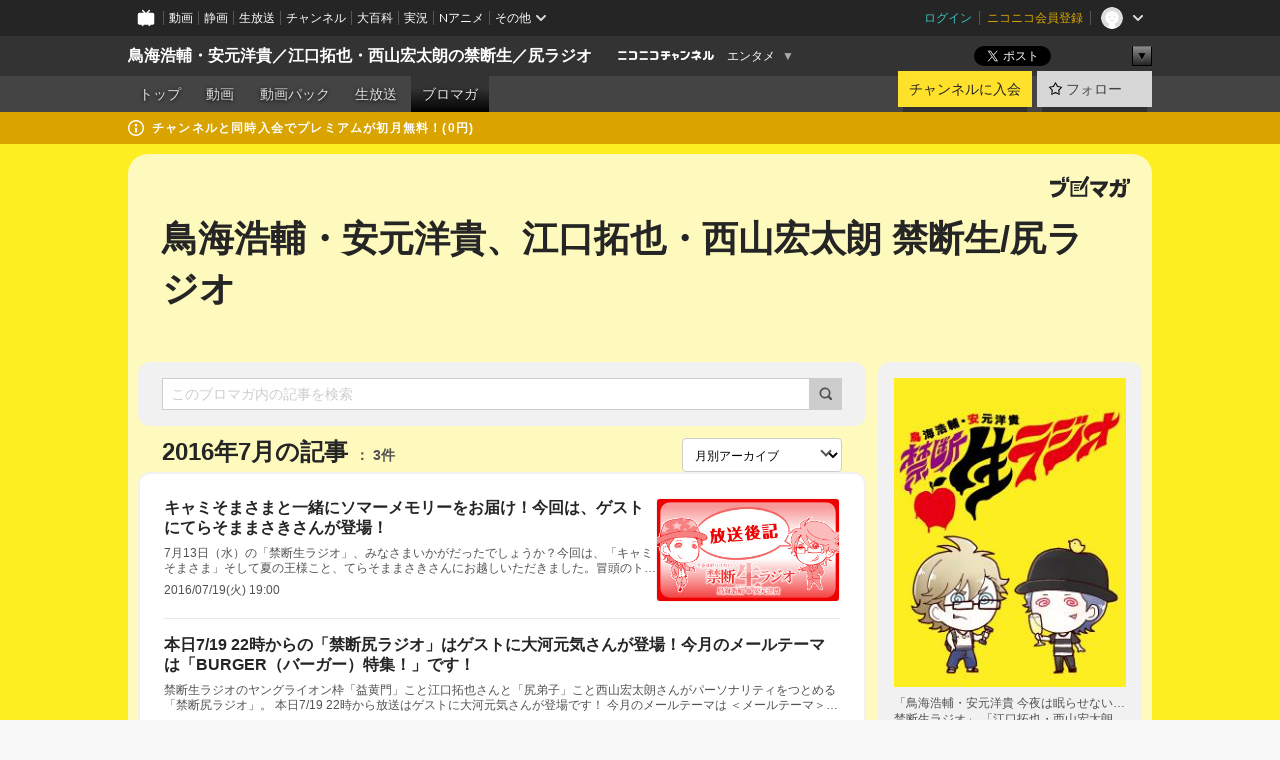

--- FILE ---
content_type: text/html; charset=UTF-8
request_url: https://ch.nicovideo.jp/kindan-nama/blomaga/201607
body_size: 21782
content:
<!DOCTYPE HTML PUBLIC "-//W3C//DTD HTML 4.01 Transitional//EN"
"http://www.w3.org/TR/html4/loose.dtd">







<html class="webkit ">

<head>
<meta http-equiv="Content-Type" content="text/html; charset=utf-8">
<meta http-equiv="Content-Script-Type" content="text/javascript">
<meta http-equiv="Content-Style-Type" content="text/css">
<meta http-equiv="X-UA-Compatible" content="IE=edge, chrome=1">
<meta name="copyright" content="(C) DWANGO Co., Ltd.">

<title>2016年7月の記事 : 鳥海浩輔・安元洋貴、江口拓也・西山宏太朗 禁断生/尻ラジオ : 鳥海浩輔・安元洋貴／江口拓也・西山宏太朗の禁断生／尻ラジオ - ニコニコチャンネル
</title>

    

                                            <meta property="og:title" content="2016年7月の記事 : 鳥海浩輔・安元洋貴、江口拓也・西山宏太朗 禁断生/尻ラジオ : 鳥海浩輔・安元洋貴／江口拓也・西山宏太朗の禁断生／尻ラジオ - ニコニコチャンネル ">
<meta property="og:site_name" content="鳥海浩輔・安元洋貴／江口拓也・西山宏太朗の禁断生／尻ラジオ">
<meta property="og:description" content="鳥海浩輔・安元洋貴と眠れない夜を過ごしてみませんか？ 当番組では、あらゆる角度から禁断という名の快感をたっぷりと生でお届けします！ そして2015年10月からは、江口拓也・西山宏太朗に...">
<meta property="og:url" content="https://ch.nicovideo.jp/kindan-nama/blomaga/201607">
<meta property="og:image" content="https://img.cdn.nimg.jp/s/comch/channel-icon/original/ch1505/7081088.jpg/512x512l_FFFFFFFF?key=f312e1fe4e12b3475bf3a17a2a3cf1aedcd3764fdf9e6b7ac685ed7975e67ca6">
<meta property="og:type" content="website">
<meta property="fb:app_id" content="1080595878705344">
<meta name="twitter:card" content="summary">


    

<script type="text/javascript">
  try {
    window.NicoGoogleTagManagerDataLayer = [];

    var data = {};

        data.user = (function () {
      var user = {};

                  user.login_status = 'not_login';
            user.member_plan_id = null;

      return user;
      })();

    data.content = (function () {
      var content = {};
      content.community_id = '1505';
      content.ch_screen_name = 'kindan-nama';
      content.channel_id = 'ch1505';
      content.ch_monthly_charge = '550';
      return content;
    })();

    window.NicoGoogleTagManagerDataLayer.push(data);
    } catch (e) {}
</script>
<!-- Google Tag Manager For Channel Access Analytics -->


    <script>(function(w,d,s,l,i){w[l]=w[l]||[];w[l].push({'gtm.start':
                new Date().getTime(),event:'gtm.js'});var f=d.getElementsByTagName(s)[0],
            j=d.createElement(s),dl=l!='dataLayer'?'&l='+l:'';j.async=true;j.src=
            'https://www.googletagmanager.com/gtm.js?id='+i+dl;f.parentNode.insertBefore(j,f);
        })(window,document,'script','NicoChannelAccessAnalyticsGtmDataLayer','GTM-K8M6VGZ');</script>


<script>
        window.NicoChannelAccessAnalyticsGtmDataLayer.push({
        'event': 'TriggerAccessAnalytics',
        'PageParameter.ChannelId': 'ch1505',
        'PageParameter.ContentId': null,
        'PageParameter.ContentBillingType': null,
        'PageParameter.IsChannelLiveMemberFree': null,
        'PageParameter.IsChannelLivePayProgram': null,
        'PageParameter.FrontendId': 32
    });
</script>
<!-- End Google Tag Manager For Channel Access Analytics -->
<!-- Google Tag Manager -->

<script>(function(w,d,s,l,i){w[l]=w[l]||[];w[l].push({'gtm.start':new Date().getTime(),event:'gtm.js'});var f=d.getElementsByTagName(s)[0],j=d.createElement(s),dl=l!='dataLayer'?'&l='+l:'';j.async=true;j.src='https://www.googletagmanager.com/gtm.js?id='+i+dl;f.parentNode.insertBefore(j,f);})(window,document,'script','NicoGoogleTagManagerDataLayer','GTM-KXT7G5G');</script>

<!-- End Google Tag Manager -->

    <meta name="description" content="「鳥海浩輔・安元洋貴今夜は眠らせない…禁断生ラジオ」「江口拓也・西山宏太朗今夜も眠らせない…禁断尻ラジオ」禁生、禁尻のイベントやグッズなど最新情報をお届けします！">
    
        
                                
            
        
        
        
        
        
                
        
                
        


                                    <link rel="canonical" href="https://ch.nicovideo.jp/kindan-nama/blomaga">


    

                        <link rel="alternate" media="only screen and (max-width: 640px)" href="https://sp.ch.nicovideo.jp/kindan-nama/blomaga/201607" />

    <link rel="shortcut icon" href="https://ch.nicovideo.jp/favicon.ico?111206">

<link rel="stylesheet" href="https://secure-dcdn.cdn.nimg.jp/nicochannel/chfront/css/legacy-less/base.css?1766039757
">








    <link rel="alternate" type="application/rss+xml" title="鳥海浩輔・安元洋貴、江口拓也・西山宏太朗 禁断生/尻ラジオ" href="https://ch.nicovideo.jp/kindan-nama/blomaga/nico/feed">


    <link rel="stylesheet" href="https://secure-dcdn.cdn.nimg.jp/nicochannel/chfront/css/legacy-less/channel-channel_base.css?1766039757
">

        <style type="text/css"><!--
                section.site_body {background-color:#fdee21;background-position:center top;background-repeat:repeat-x;background-attachment:scroll;color:#1f1f1f;}
section.site_body a {color:#4678c2;}
section.site_body a:visited {color:#566dad;}

div#channel-main  {background-color:#ffffff;background-position:left top;background-repeat:no-repeat;background-attachment:scroll;color:#333333;}
div#channel-main a {color:#6296c1;}
div#channel-main a:visited {color:#6179bf;}

    --></style>




    <link rel="stylesheet" href="https://secure-dcdn.cdn.nimg.jp/nicochannel/chfront/css/legacy-less/channel-channel_blog.css?1766039757
">
    <link rel="stylesheet" href="https://secure-dcdn.cdn.nimg.jp/nicochannel/chfront/css/channel/blog/body_style.css?1766039757
">

<link rel="stylesheet" href="https://secure-dcdn.cdn.nimg.jp/nicochannel/chfront/css/legacy-less/campaign-ticket_sale-ticket_sale.css?1766039757
">



<script>
var is_login   = false;
var is_premium = false;
var is_channel = true;
var user_is_joinable = false;
var nicopo_balance = false;
var page_code  = "blog_list"||null;
var page_id    = "ch_blomaga_calendar"||null;
var user       = null,
    ad_age     = null;
var community = {
    "type":"premium"
};
var channeloption = {
    "first_month_free_flag":false};
var show_danimestore_invitation = false</script>


<script src="https://secure-dcdn.cdn.nimg.jp/nicochannel/chfront/js/polyfill/closest.js"></script>

<script src="https://secure-dcdn.cdn.nimg.jp/nicochannel/chfront/js/lib/jquery/jquery-3.6.min.js"></script>
<script src="https://secure-dcdn.cdn.nimg.jp/nicochannel/chfront/js/lib/jquery/jquery-migrate.3.3.2.min.js"></script>

<script>jQuery.noConflict();</script>
<script src="https://secure-dcdn.cdn.nimg.jp/nicochannel/chfront/js/common.js?1766039757
"></script>



<script src="https://secure-dcdn.cdn.nimg.jp/nicochannel/chfront/js/lib/swfobject.js?v1.5.1"></script>


<script src="https://res.ads.nicovideo.jp/assets/js/ads2.js?ref=ch"></script>

<script src="https://secure-dcdn.cdn.nimg.jp/nicochannel/chfront/js/channel/blog/article.js?1766039757
"></script>
            <script src="https://secure-dcdn.cdn.nimg.jp/nicochannel/chfront/js/channel/blog/article_tag.js?1766039757
"></script>
    <script src="https://secure-dcdn.cdn.nimg.jp/nicochannel/chfront/js/lib/jquery/jquery.easing.1.4.1.js"></script>






<script>
    (function (w, k1, k2) {
        w[k1] = w[k1] || {};
        w[k1][k2] = w[k1][k2] || {};
        w[k1][k2]['CurrentChannel'] = {
            ChannelId: 1505,
        };
    })(window, 'NicochFrontCoreForeignVariableBinding', 'ChFront');
</script>


</head>

<body class="
 ja  channel personal">
<!-- Google Tag Manager (noscript) -->
<noscript><iframe src="https://www.googletagmanager.com/ns.html?id=GTM-KXT7G5G" height="0" width="0" style="display:none;visibility:hidden"></iframe></noscript>
<!-- End Google Tag Manager (noscript) -->



                <div id="CommonHeader" class="c-siteCommonHeaderUnit"></div>

<!---->
<!---->


<script>
    window.onCommonHeaderReady = function(commonHeader) {
        commonHeader.mount('#CommonHeader', {
                        frontendId: 32,
            site: 'channel',
            user: {
                                isLogin: false            },
            customization: {
                nextUrl: '/kindan-nama/blomaga/201607',
                logoutNextUrl: '/kindan-nama/blomaga/201607',
                size: {
                    maxWidth: '1024px',
                    minWidth: '1024px'
                },
                userPanelServiceLinksLabel: 'ニコニコチャンネルメニュー',
                userPanelServiceLinks: [
                    {
                        href : '/my/purchased',
                        label: '購入したもの'
                    },
                    {
                        href : '/my/following',
                        label: '登録したチャンネル'
                    },
                    {
                        href : '/my/mail/subscribing',
                        label: '購読中のブロマガ'
                    },
                    {
                        href : '/start',
                        label: 'チャンネルを開設'
                    },
                    {
                        href : '/portal/anime',
                        label: 'アニメ'
                    },
                    {
                        href : '/portal/blomaga',
                        label: 'ブロマガ'
                    }
                ],
                helpLink: {
                    href: 'https://qa.nicovideo.jp/category/show/429?site_domain=default'
                }
            }
        });
    };
</script>
<script type="text/javascript" src="https://common-header.nimg.jp/3.0.0/pc/CommonHeaderLoader.min.js"></script>
    
        <header class="site">
                            <div id="head_cp">
    <div class="head_inner">

    <nav class="head_breadcrumb" id="head_cp_breadcrumb">
        <h1 class="channel_name"><a href="/kindan-nama">鳥海浩輔・安元洋貴／江口拓也・西山宏太朗の禁断生／尻ラジオ</a></h1>
        <div class="site_logo"><a href="https://ch.nicovideo.jp/"><img src="https://secure-dcdn.cdn.nimg.jp/nicochannel/chfront/img/base/niconico_channel_small.png" alt="ニコニコチャンネル"></a></div>

                                <div class="channel_category">
                <a href="/portal/entertainment">
                    エンタメ
                </a>
                <menu class="switch_category">
                    <span class="other">▼</span>
                    <ul id="other_categories_list" style="display:none;">
                        <li ><a href="/portal/blomaga">ブロマガ</a>
<li ><a href="/portal/anime">アニメ</a>
<li ><a href="/portal/movie">映画・ドラマ</a>
<li ><a href="/portal/media">社会・言論</a>
<li ><a href="/portal/tokusatsu">特撮</a>
<li ><a href="/portal/music">音楽</a>
<li class="selected"><a href="/portal/entertainment">エンタメ</a>
<li ><a href="/portal/sports">スポーツ</a>
<li ><a href="/portal/showbiz">芸能</a>
<li ><a href="/portal/life">生活</a>
<li ><a href="/portal/politics">政治</a>
<li ><a href="/portal/game">ゲーム</a>
<li ><a href="/portal/variety">バラエティ</a>
<li ><a href="/portal/gravure">グラビア</a>
                    </ul>
                </menu>
            </div>
            <script>Ch.categoryDropdown.init();</script>
            </nav>

        <menu id="head_sns_share" class="sns_share">
        <!--SNS共有-->
        
        
                                        <div class="sns_button twitter">
            <a href="https://x.com/intent/post" class="twitter-share-button" data-count="horizontal" data-url="https://ch.nicovideo.jp/kindan-nama" data-text="鳥海浩輔・安元洋貴／江口拓也・西山宏太朗の禁断生／尻ラジオ #nicoch" data-count="none" data-lang="ja">Post</a>
        </div>

        <div class="sns_button facebook">
            <iframe src="https://www.facebook.com/plugins/like.php?href=https://ch.nicovideo.jp/kindan-nama&locale=&app_id=227837487254498&amp;send=false&amp;layout=button&amp;width=100&amp;show_faces=false&amp;action=like&amp;colorscheme=light&amp;font&amp;height=21" scrolling="no" frameborder="0" allowTransparency="true"
            style="width:110px; height:21px"></iframe>
                    </div>

        <!--その他のSNS: hatebu gp+-->
        <div class="sns_other">
            <button class="btn_share_toggle"><span class="down">▼</span><span class="up">▲</span></button>
            <div id="head_sns_share_more">
                <ul>
                    <li class="hatebu"><a href="http://b.hatena.ne.jp/entry/s/ch.nicovideo.jp/kindan-nama/blomaga/201607" class="hatena-bookmark-button" data-hatena-bookmark-title="鳥海浩輔・安元洋貴／江口拓也・西山宏太朗の禁断生／尻ラジオ - ニコニコチャンネル" data-hatena-bookmark-layout="basic"><img src="https://b.st-hatena.com/images/entry-button/button-only.gif" alt="このエントリーをはてなブックマークに追加" width="20" height="20"></a>
                </ul>
            </div>
        </div>
        
        <script>
        jQuery(".btn_share_toggle").on("click",function(){
            var sns_other = jQuery(".sns_other");
            var sns_other_panel = jQuery("#head_sns_share_more");
            var target_height = sns_other_panel.find("ul").outerHeight();
            var expanded_class = "expanded";
            if(sns_other.hasClass(expanded_class)){
                //close it
                sns_other_panel.animate({"height":"0"},150);
                sns_other.removeClass(expanded_class);
            }else{
                //open it
                sns_other_panel.animate({"height":target_height},150);
                sns_other.addClass(expanded_class);
            }
        });
        </script>
        
    </menu>
    
    </div>
    </div>
    <div id="head_cp_menu">
    <div class="head_inner">
                                <nav class="current channel" id="cp_menu">
                <ul>
                                                                                                        <li class="">
                        <a href="/kindan-nama">トップ</a>

                                                                    <li class="">
                            <a href="/kindan-nama/video">動画</a>
                    
                                                                    <li class="">
                            <a href="/kindan-nama/pack">動画パック</a>
                    
                                                                    <li class="">
                            <a href="/kindan-nama/live">生放送</a>
                    
                                                                                                                        <li class="selected">
                            <a href="/kindan-nama/blomaga">ブロマガ</a>
                    
                                                    </ul>
            </nav>
                    
        <div class="user_control">
                        <div id="member_continuation_react_pc_root"></div>
            <script src="https://dcdn.cdn.nimg.jp/nicochannel/nicochfrontcore/main/Component/ChFront/Endpoint/Channel/ContinuationRank/ContinuationRankEntryPoint.js?1766039757
"></script>
            
            <div class="join_leave">
                    
    
    <div class="cell">

                                <a class="join need_login"
               href="/ch1505/join?a=a"
               data-selector="sendGA360Event"
               data-ga-event-tag="nicoch_click_header-join-button"
            >
                                                    チャンネルに入会
                            </a>
            </div>
                                    <div class="cell">
            <a href="https://account.nicovideo.jp/login?next_url=%2Fkindan-nama%2Fblomaga%2F201607&site=channel&time=1767319264&hash_key=b90c9bef"
               class="btn_follow bookmark"
               onmouseover="jQuery('#please_login').show(); return false;"
               onmouseout="jQuery('#please_login').hide(); return false;"
               data-selector="sendGA360Event"
               data-ga-event-tag="nicoch_click_header-follow-button"
            >
            <span class="labels">
                <span class="off">フォロー</span>
            </span>
            </a>
        </div>
    
            </div>
        </div>
    </div>
    </div>    
    
    
    

                                            <div class="c-headerMsgBar" data-name="premium">
                    <div class="headerMsgContentsArea">
                        <a class="headerMsgContent" href="/kindan-nama/join">
                            <span class="headerMsgIcon"><svg xmlns="http://www.w3.org/2000/svg" viewBox="0 0 23 23"><path d="M11.5 0C17.851 0 23 5.149 23 11.5S17.851 23 11.5 23 0 17.851 0 11.5 5.149 0 11.5 0zm0 2a9.5 9.5 0 100 19 9.5 9.5 0 000-19zm.5 9a1 1 0 011 1v5a1 1 0 01-1 1h-1a1 1 0 01-1-1v-5a1 1 0 011-1h1zm-.5-5.5a2 2 0 110 4 2 2 0 010-4z"/></svg></span>
                            <span class="headerMsgText">チャンネルと同時入会でプレミアムが初月無料！(0円)</span>
                        </a>
                    </div>
                </div>
                        
    
        
        
    <script>

    //共有ボタンに展開イベントを割り振り
    var panel	= jQuery("#shareMenuBar"),
            trigger = jQuery("#shareMenuTrigger");
    jQuery("#shareMenuTrigger").on('click', function(event){
        if(panel.is(':visible')){
            toggleShareMenu(false);
        }else{
            toggleShareMenu(true);
        }
        return false;
    });

    //ヘッダーの初月無料プランリンクclick後に、入会プラン周りを目立たせる
    jQuery("a#first_month_free_flag").on('click', function(){
        var joinMenu = jQuery("#cp_joinmenu");
        var animateDuration = 500;
        var isScroll = Ch.smoothScroll("#cp_joinmenu", {"duration": animateDuration});
        joinMenu
            .wrapInner('<div class="cp_joinmenu_cnt"></div>')
            .append('<span class="bg_cp_joinmenu"></span>')
            .css({"position":"relative"});
        var cnt = joinMenu.find(".cp_joinmenu_cnt");
        var bg = joinMenu.find(".bg_cp_joinmenu");
        cnt.css({"position":"relative", "z-index":"1"});
        bg.css({
            "position":"absolute",
            "top":0,
            "left":0,
            "z-index":0,
            "width": joinMenu.innerWidth(),
            "height": joinMenu.innerHeight(),
            "background": "#fff",
            "opacity":"0"
        });
        setTimeout(function(){
            bg.animate({"opacity":"1"},100).animate({"opacity":"0"},1000,function(){this.remove()})
        }, animateDuration);
        if(isScroll) {return false;}
    });

    </script>
    





            </header>

                <section class="site_body">
            <article class="content white" data-page-id="ch_blomaga_calendar">
                <div class="p-channelBlogArticleList">
    <div class="p-channelBlogArticleList__header">
        <div class="c-blogSignature">
    <a href="/portal/blomaga">
        <svg xmlns="http://www.w3.org/2000/svg" viewBox="0 0 80 22">
    <path d="M58.138 5.428c-.385 2.154-1.397 6.484-7.408 10.689 1.801 1.74 2.449 2.527 3.016 3.21L50.569 22v-.002c-2.166-3.066-5.79-6.317-8.238-8.12l2.773-2.443c.628.434 1.477.994 3.056 2.341 3.138-1.926 4.25-3.992 4.777-4.924H40.166V5.428h17.972ZM11.071 6.724h5.303c-.41 5.656-2.443 12.8-13.5 14.978l-1.599-3.368c9.067-1.653 10.383-6.02 11.05-9.92H0v-3.55h11.071v1.86ZM69.24 3.562c-.061.999-.103 2-.203 3.387h2.848v1.89l.856-.029c.516-.018 1.374-.047 2.133-.365v.002c.58-.242 1.011-.621 1.286-1.103v2.893c0 2.203-.163 6.918-.85 8.836-.831 2.306-2.834 2.408-3.806 2.408-.404 0-1.516-.021-3.824-.306l-.223-3.593c.77.142 1.883.347 3.056.347 1.255 0 1.538-.245 1.74-1.265.122-.611.365-4.795.365-5.367v-.98h-3.966c-1.215 7.43-5.91 10.408-7.266 11.286l-2.449-2.756c3.441-1.917 5.284-4.306 6.154-8.53h-5.182V6.95h5.546c.1-1.632.1-2.632.1-3.428l3.684.04ZM31.168 7.048h-8.67v11.691h12.699v-7.748l1.932-3.262v12.959H20.566V5.098h11.756l-1.154 1.949Z"/>
    <path d="M28.683 15.116H23.96v-1.392h4.724v1.392ZM37.656.199l1.107.667.661.818-6.296 10.628h-.002c.005-.001-1.804 1.43-1.804 1.43l-.895.708s-.362.302-.565.18c-.203-.123-.113-.59-.113-.59l.578-3.405L36.628 0l1.028.199ZM28.896 12.472h-4.937V11.08h5.173l-.236 1.392ZM29.52 9.827h-5.561V8.436h6.386l-.825 1.391ZM75.676 5.968c0 1.91-2.007 1.975-2.964 2.008v-1.42c.972-.016 1.295-.179 1.295-.766h-1.295V2.786h2.964v3.182ZM80 5.968c0 1.91-2.007 1.975-2.962 2.008v-1.42c.972-.016 1.296-.179 1.296-.766h-1.296V2.786H80v3.182ZM19.187 2.117c-.972.017-1.295.18-1.295.767h1.295v3.003h-2.963V2.704c0-1.91 2.008-1.975 2.963-2.008v1.42ZM14.863 2.117c-.972.017-1.295.18-1.295.767h1.295v3.003h-2.964V2.704C11.9.794 13.908.73 14.863.696v1.42Z"/>
</svg>
    </a>
</div>
        <h1 class="blogTitle">
            <a href="/kindan-nama/blomaga">
                鳥海浩輔・安元洋貴、江口拓也・西山宏太朗 禁断生/尻ラジオ
            </a>
        </h1>
    </div>

    <div class="p-channelBlogArticleList__mainColumn">
                                <div class="c-blogArticleListSortMenu">
    <form class="searchBox" action="/kindan-nama/blomaga" method="get">
        <label>
            <input class="c-formInputTypeText"
                   id="keyword"
                   name="keyword"
                   type="text"
                   autocomplete="off"
                   maxlength="255"
                   value=""
                   placeholder="このブロマガ内の記事を検索"
            >
            <button type="submit" class="c-formButtonWithIconOnly">
                <svg xmlns="http://www.w3.org/2000/svg" viewBox="0 0 24 24">
    <path d="m20.73 18.26-3.308-3.31a8.199 8.199 0 0 0 1.32-4.46c0-4.55-3.699-8.25-8.246-8.25-4.548 0-8.246 3.7-8.246 8.25s3.698 8.25 8.246 8.25c1.639 0 3.168-.49 4.457-1.32l3.309 3.31c.34.34.79.51 1.239.51.45 0 .9-.17 1.24-.51.679-.68.679-1.79 0-2.47h-.01Zm-10.234-2.01a5.756 5.756 0 0 1-5.747-5.75c0-3.17 2.578-5.75 5.747-5.75a5.756 5.756 0 0 1 5.747 5.75c0 1.17-.35 2.27-.96 3.18-.43.64-.97 1.19-1.609 1.61-.91.61-1.999.96-3.178.96Z"/>
</svg>
            </button>
        </label>
            </form>

    </div>

            
                            <div class="c-blogArticleListHeader">
    <h2>
                    <span>
                                    2016年7月の記事
                            </span>
                <small>
            3件
        </small>
    </h2>
            <label class="c-formSelect">
            <select name="select" data-selector="monthlyArchiveSelect">
                <option value="initial">月別アーカイブ</option>
                                    <option value="/kindan-nama/blomaga/202601">2026年01月（3）</option>
                                    <option value="/kindan-nama/blomaga/202512">2025年12月（7）</option>
                                    <option value="/kindan-nama/blomaga/202511">2025年11月（8）</option>
                                    <option value="/kindan-nama/blomaga/202510">2025年10月（3）</option>
                                    <option value="/kindan-nama/blomaga/202509">2025年09月（2）</option>
                                    <option value="/kindan-nama/blomaga/202508">2025年08月（1）</option>
                                    <option value="/kindan-nama/blomaga/202507">2025年07月（1）</option>
                                    <option value="/kindan-nama/blomaga/202506">2025年06月（1）</option>
                                    <option value="/kindan-nama/blomaga/202505">2025年05月（5）</option>
                                    <option value="/kindan-nama/blomaga/202503">2025年03月（1）</option>
                                    <option value="/kindan-nama/blomaga/202502">2025年02月（1）</option>
                                    <option value="/kindan-nama/blomaga/202501">2025年01月（3）</option>
                                    <option value="/kindan-nama/blomaga/202408">2024年08月（1）</option>
                                    <option value="/kindan-nama/blomaga/202405">2024年05月（1）</option>
                                    <option value="/kindan-nama/blomaga/202404">2024年04月（2）</option>
                                    <option value="/kindan-nama/blomaga/202403">2024年03月（4）</option>
                                    <option value="/kindan-nama/blomaga/202402">2024年02月（3）</option>
                                    <option value="/kindan-nama/blomaga/202401">2024年01月（3）</option>
                                    <option value="/kindan-nama/blomaga/202312">2023年12月（2）</option>
                                    <option value="/kindan-nama/blomaga/202311">2023年11月（4）</option>
                                    <option value="/kindan-nama/blomaga/202310">2023年10月（4）</option>
                                    <option value="/kindan-nama/blomaga/202309">2023年09月（9）</option>
                                    <option value="/kindan-nama/blomaga/202308">2023年08月（2）</option>
                                    <option value="/kindan-nama/blomaga/202305">2023年05月（1）</option>
                                    <option value="/kindan-nama/blomaga/202303">2023年03月（3）</option>
                                    <option value="/kindan-nama/blomaga/202302">2023年02月（1）</option>
                                    <option value="/kindan-nama/blomaga/202301">2023年01月（1）</option>
                                    <option value="/kindan-nama/blomaga/202212">2022年12月（7）</option>
                                    <option value="/kindan-nama/blomaga/202210">2022年10月（2）</option>
                                    <option value="/kindan-nama/blomaga/202209">2022年09月（1）</option>
                                    <option value="/kindan-nama/blomaga/202208">2022年08月（1）</option>
                                    <option value="/kindan-nama/blomaga/202207">2022年07月（3）</option>
                                    <option value="/kindan-nama/blomaga/202206">2022年06月（1）</option>
                                    <option value="/kindan-nama/blomaga/202205">2022年05月（4）</option>
                                    <option value="/kindan-nama/blomaga/202204">2022年04月（2）</option>
                                    <option value="/kindan-nama/blomaga/202202">2022年02月（2）</option>
                                    <option value="/kindan-nama/blomaga/202201">2022年01月（2）</option>
                                    <option value="/kindan-nama/blomaga/202112">2021年12月（1）</option>
                                    <option value="/kindan-nama/blomaga/202111">2021年11月（1）</option>
                                    <option value="/kindan-nama/blomaga/202110">2021年10月（2）</option>
                                    <option value="/kindan-nama/blomaga/202109">2021年09月（1）</option>
                                    <option value="/kindan-nama/blomaga/202108">2021年08月（2）</option>
                                    <option value="/kindan-nama/blomaga/202102">2021年02月（1）</option>
                                    <option value="/kindan-nama/blomaga/202012">2020年12月（4）</option>
                                    <option value="/kindan-nama/blomaga/202011">2020年11月（1）</option>
                                    <option value="/kindan-nama/blomaga/202009">2020年09月（2）</option>
                                    <option value="/kindan-nama/blomaga/202008">2020年08月（1）</option>
                                    <option value="/kindan-nama/blomaga/202007">2020年07月（3）</option>
                                    <option value="/kindan-nama/blomaga/202006">2020年06月（1）</option>
                                    <option value="/kindan-nama/blomaga/202005">2020年05月（1）</option>
                                    <option value="/kindan-nama/blomaga/202004">2020年04月（1）</option>
                                    <option value="/kindan-nama/blomaga/202003">2020年03月（3）</option>
                                    <option value="/kindan-nama/blomaga/202002">2020年02月（3）</option>
                                    <option value="/kindan-nama/blomaga/202001">2020年01月（5）</option>
                                    <option value="/kindan-nama/blomaga/201912">2019年12月（3）</option>
                                    <option value="/kindan-nama/blomaga/201911">2019年11月（4）</option>
                                    <option value="/kindan-nama/blomaga/201910">2019年10月（6）</option>
                                    <option value="/kindan-nama/blomaga/201909">2019年09月（3）</option>
                                    <option value="/kindan-nama/blomaga/201908">2019年08月（3）</option>
                                    <option value="/kindan-nama/blomaga/201907">2019年07月（4）</option>
                                    <option value="/kindan-nama/blomaga/201906">2019年06月（3）</option>
                                    <option value="/kindan-nama/blomaga/201905">2019年05月（4）</option>
                                    <option value="/kindan-nama/blomaga/201904">2019年04月（2）</option>
                                    <option value="/kindan-nama/blomaga/201903">2019年03月（7）</option>
                                    <option value="/kindan-nama/blomaga/201902">2019年02月（11）</option>
                                    <option value="/kindan-nama/blomaga/201901">2019年01月（6）</option>
                                    <option value="/kindan-nama/blomaga/201812">2018年12月（2）</option>
                                    <option value="/kindan-nama/blomaga/201811">2018年11月（4）</option>
                                    <option value="/kindan-nama/blomaga/201810">2018年10月（3）</option>
                                    <option value="/kindan-nama/blomaga/201809">2018年09月（5）</option>
                                    <option value="/kindan-nama/blomaga/201808">2018年08月（5）</option>
                                    <option value="/kindan-nama/blomaga/201807">2018年07月（2）</option>
                                    <option value="/kindan-nama/blomaga/201806">2018年06月（2）</option>
                                    <option value="/kindan-nama/blomaga/201805">2018年05月（3）</option>
                                    <option value="/kindan-nama/blomaga/201804">2018年04月（3）</option>
                                    <option value="/kindan-nama/blomaga/201803">2018年03月（2）</option>
                                    <option value="/kindan-nama/blomaga/201802">2018年02月（2）</option>
                                    <option value="/kindan-nama/blomaga/201801">2018年01月（4）</option>
                                    <option value="/kindan-nama/blomaga/201712">2017年12月（2）</option>
                                    <option value="/kindan-nama/blomaga/201711">2017年11月（2）</option>
                                    <option value="/kindan-nama/blomaga/201710">2017年10月（8）</option>
                                    <option value="/kindan-nama/blomaga/201709">2017年09月（3）</option>
                                    <option value="/kindan-nama/blomaga/201708">2017年08月（3）</option>
                                    <option value="/kindan-nama/blomaga/201707">2017年07月（3）</option>
                                    <option value="/kindan-nama/blomaga/201706">2017年06月（5）</option>
                                    <option value="/kindan-nama/blomaga/201705">2017年05月（4）</option>
                                    <option value="/kindan-nama/blomaga/201704">2017年04月（3）</option>
                                    <option value="/kindan-nama/blomaga/201703">2017年03月（3）</option>
                                    <option value="/kindan-nama/blomaga/201702">2017年02月（13）</option>
                                    <option value="/kindan-nama/blomaga/201701">2017年01月（3）</option>
                                    <option value="/kindan-nama/blomaga/201612">2016年12月（3）</option>
                                    <option value="/kindan-nama/blomaga/201611">2016年11月（4）</option>
                                    <option value="/kindan-nama/blomaga/201610">2016年10月（2）</option>
                                    <option value="/kindan-nama/blomaga/201609">2016年09月（3）</option>
                                    <option value="/kindan-nama/blomaga/201608">2016年08月（6）</option>
                                    <option value="/kindan-nama/blomaga/201607">2016年07月（3）</option>
                                    <option value="/kindan-nama/blomaga/201606">2016年06月（6）</option>
                                    <option value="/kindan-nama/blomaga/201605">2016年05月（6）</option>
                                    <option value="/kindan-nama/blomaga/201604">2016年04月（4）</option>
                                    <option value="/kindan-nama/blomaga/201603">2016年03月（8）</option>
                                    <option value="/kindan-nama/blomaga/201602">2016年02月（7）</option>
                                    <option value="/kindan-nama/blomaga/201601">2016年01月（6）</option>
                                    <option value="/kindan-nama/blomaga/201512">2015年12月（9）</option>
                                    <option value="/kindan-nama/blomaga/201511">2015年11月（7）</option>
                                    <option value="/kindan-nama/blomaga/201510">2015年10月（7）</option>
                                    <option value="/kindan-nama/blomaga/201509">2015年09月（5）</option>
                                    <option value="/kindan-nama/blomaga/201508">2015年08月（11）</option>
                                    <option value="/kindan-nama/blomaga/201507">2015年07月（5）</option>
                                    <option value="/kindan-nama/blomaga/201506">2015年06月（3）</option>
                                    <option value="/kindan-nama/blomaga/201505">2015年05月（5）</option>
                                    <option value="/kindan-nama/blomaga/201504">2015年04月（7）</option>
                                    <option value="/kindan-nama/blomaga/201503">2015年03月（2）</option>
                                    <option value="/kindan-nama/blomaga/201502">2015年02月（6）</option>
                                    <option value="/kindan-nama/blomaga/201501">2015年01月（5）</option>
                                    <option value="/kindan-nama/blomaga/201412">2014年12月（3）</option>
                                    <option value="/kindan-nama/blomaga/201411">2014年11月（4）</option>
                                    <option value="/kindan-nama/blomaga/201410">2014年10月（5）</option>
                                    <option value="/kindan-nama/blomaga/201409">2014年09月（3）</option>
                                    <option value="/kindan-nama/blomaga/201408">2014年08月（3）</option>
                                    <option value="/kindan-nama/blomaga/201407">2014年07月（6）</option>
                                    <option value="/kindan-nama/blomaga/201406">2014年06月（17）</option>
                                    <option value="/kindan-nama/blomaga/201405">2014年05月（5）</option>
                                    <option value="/kindan-nama/blomaga/201404">2014年04月（10）</option>
                                    <option value="/kindan-nama/blomaga/201403">2014年03月（5）</option>
                                    <option value="/kindan-nama/blomaga/201402">2014年02月（4）</option>
                                    <option value="/kindan-nama/blomaga/201401">2014年01月（5）</option>
                                    <option value="/kindan-nama/blomaga/201312">2013年12月（7）</option>
                                    <option value="/kindan-nama/blomaga/201311">2013年11月（8）</option>
                                    <option value="/kindan-nama/blomaga/201310">2013年10月（6）</option>
                                    <option value="/kindan-nama/blomaga/201309">2013年09月（4）</option>
                                    <option value="/kindan-nama/blomaga/201308">2013年08月（5）</option>
                                    <option value="/kindan-nama/blomaga/201307">2013年07月（9）</option>
                                    <option value="/kindan-nama/blomaga/201306">2013年06月（13）</option>
                                    <option value="/kindan-nama/blomaga/201305">2013年05月（12）</option>
                                    <option value="/kindan-nama/blomaga/201304">2013年04月（7）</option>
                                    <option value="/kindan-nama/blomaga/201303">2013年03月（8）</option>
                                    <option value="/kindan-nama/blomaga/201302">2013年02月（5）</option>
                                    <option value="/kindan-nama/blomaga/201301">2013年01月（5）</option>
                                    <option value="/kindan-nama/blomaga/201212">2012年12月（1）</option>
                            </select>
        </label>
        
            <script>
                (function() {
                    const monthlyArchiveSelect = document.querySelector('[data-selector="monthlyArchiveSelect"]');
                    monthlyArchiveSelect.addEventListener('change', (event) => {
                        if(event.target.value !== "initial") {
                            location.href = event.target.value;
                        }
                    })
                })();
            </script>
        
    </div>
                <div class="articleContainer">
                                            <div class="c-blogArticleListItem">
    <a href="/kindan-nama/blomaga/ar1070423">
        <div class="articleSummary">
            <h2>キャミそまさまと一緒にソマーメモリーをお届け！今回は、ゲストにてらそままさきさんが登場！</h2>
            <p>7月13日（水）の「禁断生ラジオ」、みなさまいかがだったでしょうか？今回は、「キャミそまさま」そして夏の王様こと、てらそままさきさんにお越しいただきました。冒頭のトークでは、鳥海さんが先日より変わった安元さんの写真に「いつもリュック背負ってるね」とツッコミを入れたり、サッカーのチリVSアルゼンチン、プロレスのG1 CLIMAX、野球の広島カープの話題に花を咲かせていました。
そしてゲスト・てらそまさんが登場。てらそまさんは、たかはし智秋さんの胸の谷間が常に映っていた去年4月のアダルト禁断生ビデオ以来の登場です。登場後は、早速今回のメールテーマは「あなたのソマーメモリー」へ。夏の王様こと、てら“そま”さんにちなんで、夏の想い出を汁人さんより募集しました。
スイカバーの最近の流行りの食べ方やお互いのこだわりについてや、キャンプで同性にマウストゥマウスされた話、メッセージ花火で昔の彼氏が知らない</p>
            <div class="c-blogArticleListMetadata">
    <span class="publishDate">2016/07/19(火) 19:00</span>

                                
            
    </div>
        </div>

                    <div class="articleThumbnail">
                <img src="https://secure-dcdn.cdn.nimg.jp/blomaga/material/channel/article_thumbnail/ch1505/1070423" alt="キャミそまさまと一緒にソマーメモリーをお届け！今回は、ゲストにてらそままさきさんが登場！">
            </div>
            </a>
</div>
                                            <div class="c-blogArticleListItem">
    <a href="/kindan-nama/blomaga/ar1070402">
        <div class="articleSummary">
            <h2>本日7/19 22時からの「禁断尻ラジオ」はゲストに大河元気さんが登場！今月のメールテーマは「BURGER（バーガー）特集！」です！</h2>
            <p>禁断生ラジオのヤングライオン枠「益黄門」こと江口拓也さんと「尻弟子」こと西山宏太朗さんがパーソナリティをつとめる「禁断尻ラジオ」。
本日7/19 22時から放送はゲストに大河元気さんが登場です！
今月のメールテーマは

＜メールテーマ＞
「BURGER（バーガー）特集！」

チェーン系、ご当地バーガー、グルメもうなる絶品バーガーなど腹ペコな3人におすすめのハンバーガーやここがおいしい、こうやって食べるのが通、バーガーうんちくなどバーガーさんにまつわるメールをお待ちしています！
この他、禁尻MCの2人が、おめでたいことのあった尻人を祝福する「尻人をお祝いしたい！」や恋愛経験豊富な江口さんと西山さんのお2人が尻人さんの恋の悩みになんでもお答えするレギュラーコーナー「禁断！ LOVE LESSON」、ゲストの大河さんへのメッセージなどもお待ちしております！
また23時ごろから放送の尻人限定生放送</p>
            <div class="c-blogArticleListMetadata">
    <span class="publishDate">2016/07/19(火) 18:00</span>

                                
            
    </div>
        </div>

            </a>
</div>
                                            <div class="c-blogArticleListItem">
    <a href="/kindan-nama/blomaga/ar1064006">
        <div class="articleSummary">
            <h2>7/13（水）22時からの「禁断生ラジオ」は、ゲストにてらそままさきさんが登場！</h2>
            <p>7/13（水）22時からの「禁断生ラジオ」は
ゲストに
「キャミそまさま」こと、てらそままさきさん
が登場！
今回のメールテーマは

＜メールテーマ＞
「あなたのソマーメモリー♪」


ソマー（今月から禁生は夏を“ソマー”と呼ぶことにします）の出会い、ハプニング
思い出などなど、あなたの夏（ソマー）のメモリーを送ってください。

そして今月の汁人限定放送では
ソマージャンボ宝くじ
を行いますので、こちらも是非お聴きください！
この他、MC、ゲストへのメッセージなどのふつおたや、レギュラー企画「禁断！キラキラネーム」、会員限定放送企画「本当にあった“禁断の”こY（わい）話」「キャミ切り人生相談～真夜中向け～」への投稿もお待ちしています！

▽各コーナーへの投稿はこちら▽
↓↓↓↓↓
http://otayori.nicovideo.jp/form/input/lv265831473?mode</p>
            <div class="c-blogArticleListMetadata">
    <span class="publishDate">2016/07/08(金) 19:00</span>

                                
            
    </div>
        </div>

                    <div class="articleThumbnail">
                <img src="https://secure-dcdn.cdn.nimg.jp/blomaga/material/channel/article_thumbnail/ch1505/1064006" alt="7/13（水）22時からの「禁断生ラジオ」は、ゲストにてらそままさきさんが登場！">
            </div>
            </a>
</div>
                                    </div>
            
                                    
<div class="c-blogArticleListPager">
    <a class="prevButton"
       href="/kindan-nama/blomaga/201607?page=1"
       aria-disabled="true"
    >
        <svg xmlns="http://www.w3.org/2000/svg" viewBox="0 0 24 24">
    <path d="M10 18.25c-.32 0-.64-.12-.88-.37a1.25 1.25 0 0 1 0-1.77l4.12-4.12-4.12-4.12a1.25 1.25 0 0 1 0-1.77 1.25 1.25 0 0 1 1.77 0l5 5c.49.49.49 1.28 0 1.77l-5 5c-.24.24-.56.37-.88.37l-.01.01Z"/>
</svg>
        <span>前へ</span>
    </a>
    <strong class="pageCount">
        1/1
    </strong>
    <a class="nextButton"
       href="/kindan-nama/blomaga/201607?page=1"
       aria-disabled="true"
    >
        <span>次へ</span>
        <svg xmlns="http://www.w3.org/2000/svg" viewBox="0 0 24 24">
    <path d="M10 18.25c-.32 0-.64-.12-.88-.37a1.25 1.25 0 0 1 0-1.77l4.12-4.12-4.12-4.12a1.25 1.25 0 0 1 0-1.77 1.25 1.25 0 0 1 1.77 0l5 5c.49.49.49 1.28 0 1.77l-5 5c-.24.24-.56.37-.88.37l-.01.01Z"/>
</svg>
    </a>
</div>
                        </div>

    <div class="p-channelBlogArticleList__sideColumn">
        <div class="c-blogProfile">
            <img src="https://secure-dcdn.cdn.nimg.jp/blomaga/material/channel/blog_thumbnail/ch1505.jpg?1608002629" alt="鳥海浩輔・安元洋貴、江口拓也・西山宏太朗 禁断生/尻ラジオ">
                <p>「鳥海浩輔・安元洋貴 今夜は眠らせない…禁断生ラジオ」
「江口拓也・西山宏太朗 今夜も眠らせない…禁断尻ラジオ」
禁生、禁尻のイベントやグッズなど最新情報をお届けします！</p>
        <div>
                    <a class="buttonFollowChannel" href="https://account.nicovideo.jp/login?next_url=%2Fkindan-nama%2Fblomaga%2F201607&site=channel&time=1767319264&hash_key=b90c9bef">
                <span class="followIcon"><svg xmlns="http://www.w3.org/2000/svg" viewBox="0 0 24 24">
    <path d="M21.9384 9.62793C21.7949 9.1875 21.4209 8.87012 20.9638 8.79883L15.5664 7.95508L13.1093 2.70508C12.9082 2.27734 12.4736 2 12 2C11.5263 2 11.0918 2.27734 10.8906 2.70605L8.43355 7.95508L3.03609 8.79883C2.57906 8.87012 2.20504 9.1875 2.06148 9.62793C1.91695 10.0684 2.02925 10.5459 2.3564 10.875L6.2314 14.7695L4.84566 20.4844C4.73238 20.9502 4.90328 21.4434 5.28121 21.7393C5.50093 21.9111 5.76851 21.999 6.03707 21.999C6.23043 21.999 6.42476 21.9531 6.6025 21.8604L12 19.0498L17.3964 21.8594C17.8212 22.083 18.3418 22.0352 18.7187 21.7393C19.0966 21.4434 19.2675 20.9502 19.1543 20.4854L17.7685 14.7695L21.6445 10.874C21.9707 10.5459 22.083 10.0684 21.9384 9.62793Z"/>
</svg>
</span>
                <strong>フォロー</strong>
            </a>
                <a class="buttonRssFeed" href="/kindan-nama/blomaga/nico/feed" target="_blank">
            <svg xmlns="http://www.w3.org/2000/svg" viewBox="0 0 24 24">
    <path d="M5.111 4v2.127c7.036 0 12.762 5.724 12.762 12.763H20C20 10.679 13.322 4 5.111 4Z"/>
    <path d="M5.111 8.254v2.128c4.692 0 8.508 3.815 8.508 8.508h2.127c0-5.865-4.77-10.636-10.635-10.636Z"/>
    <path d="M5.111 12.508v2.128a4.258 4.258 0 0 1 4.254 4.254h2.127a6.387 6.387 0 0 0-6.38-6.382ZM5.537 16.927a1.536 1.536 0 1 0 0 3.073 1.536 1.536 0 0 0 0-3.073Z"/>
</svg>
            <strong>フィード</strong>
        </a>
    </div>
</div>
        <div class="c-blogAuthorProfile">
            <img src="https://secure-dcdn.cdn.nimg.jp/blomaga/material/channel/blog_author/ch1505.jpg?1608002629" alt="著者イメージ">
        <h4>禁断生/尻ラジオ</h4>
    <p>禁断生ラジオと禁断尻ラジオのスタッフです。
公式Twitterアカウント @kindan_staff
フォローお願いします！</p>
    </div>

                    <div class="c-blogSubscribeInfo">
    <div class="c-blogDistributionRequirements">
    <strong>メール配信：あり<a href="/kindan-nama/blomaga/ar25263">サンプル記事</a></strong><strong>更新頻度：大切なお知らせの時</strong><span>※メール配信はチャンネルの月額会員限定です</span>
</div>

            <div class="buttonContainer">
            <a class="buttonJoinAndPurchase" href="/ch1505/join?a=a">
                                    <span>チャンネルに入会して</span>
                                <strong>このブロマガを購読</strong>
            </a>
        </div>
    </div>

                            <hr class="c-divider" data-style="double">
                <div class="c-blogSideColumnArticleList">
    <h4>月別アーカイブ</h4>
    <ul>
                    <li>
                <a href="/kindan-nama/blomaga/202601">
                    <span>2026年01月のブロマガ記事（3）</span>
                </a>
            </li>
                    <li>
                <a href="/kindan-nama/blomaga/202512">
                    <span>2025年12月のブロマガ記事（7）</span>
                </a>
            </li>
                    <li>
                <a href="/kindan-nama/blomaga/202511">
                    <span>2025年11月のブロマガ記事（8）</span>
                </a>
            </li>
                    <li>
                <a href="/kindan-nama/blomaga/202510">
                    <span>2025年10月のブロマガ記事（3）</span>
                </a>
            </li>
                    <li>
                <a href="/kindan-nama/blomaga/202509">
                    <span>2025年09月のブロマガ記事（2）</span>
                </a>
            </li>
                    <li>
                <a href="/kindan-nama/blomaga/202508">
                    <span>2025年08月のブロマガ記事（1）</span>
                </a>
            </li>
                    <li>
                <a href="/kindan-nama/blomaga/202507">
                    <span>2025年07月のブロマガ記事（1）</span>
                </a>
            </li>
                    <li>
                <a href="/kindan-nama/blomaga/202506">
                    <span>2025年06月のブロマガ記事（1）</span>
                </a>
            </li>
                    <li>
                <a href="/kindan-nama/blomaga/202505">
                    <span>2025年05月のブロマガ記事（5）</span>
                </a>
            </li>
                    <li>
                <a href="/kindan-nama/blomaga/202503">
                    <span>2025年03月のブロマガ記事（1）</span>
                </a>
            </li>
                    <li>
                <a href="/kindan-nama/blomaga/202502">
                    <span>2025年02月のブロマガ記事（1）</span>
                </a>
            </li>
                    <li>
                <a href="/kindan-nama/blomaga/202501">
                    <span>2025年01月のブロマガ記事（3）</span>
                </a>
            </li>
                    <li>
                <a href="/kindan-nama/blomaga/202408">
                    <span>2024年08月のブロマガ記事（1）</span>
                </a>
            </li>
                    <li>
                <a href="/kindan-nama/blomaga/202405">
                    <span>2024年05月のブロマガ記事（1）</span>
                </a>
            </li>
                    <li>
                <a href="/kindan-nama/blomaga/202404">
                    <span>2024年04月のブロマガ記事（2）</span>
                </a>
            </li>
                    <li>
                <a href="/kindan-nama/blomaga/202403">
                    <span>2024年03月のブロマガ記事（4）</span>
                </a>
            </li>
                    <li>
                <a href="/kindan-nama/blomaga/202402">
                    <span>2024年02月のブロマガ記事（3）</span>
                </a>
            </li>
                    <li>
                <a href="/kindan-nama/blomaga/202401">
                    <span>2024年01月のブロマガ記事（3）</span>
                </a>
            </li>
                    <li>
                <a href="/kindan-nama/blomaga/202312">
                    <span>2023年12月のブロマガ記事（2）</span>
                </a>
            </li>
                    <li>
                <a href="/kindan-nama/blomaga/202311">
                    <span>2023年11月のブロマガ記事（4）</span>
                </a>
            </li>
                    <li>
                <a href="/kindan-nama/blomaga/202310">
                    <span>2023年10月のブロマガ記事（4）</span>
                </a>
            </li>
                    <li>
                <a href="/kindan-nama/blomaga/202309">
                    <span>2023年09月のブロマガ記事（9）</span>
                </a>
            </li>
                    <li>
                <a href="/kindan-nama/blomaga/202308">
                    <span>2023年08月のブロマガ記事（2）</span>
                </a>
            </li>
                    <li>
                <a href="/kindan-nama/blomaga/202305">
                    <span>2023年05月のブロマガ記事（1）</span>
                </a>
            </li>
                    <li>
                <a href="/kindan-nama/blomaga/202303">
                    <span>2023年03月のブロマガ記事（3）</span>
                </a>
            </li>
                    <li>
                <a href="/kindan-nama/blomaga/202302">
                    <span>2023年02月のブロマガ記事（1）</span>
                </a>
            </li>
                    <li>
                <a href="/kindan-nama/blomaga/202301">
                    <span>2023年01月のブロマガ記事（1）</span>
                </a>
            </li>
                    <li>
                <a href="/kindan-nama/blomaga/202212">
                    <span>2022年12月のブロマガ記事（7）</span>
                </a>
            </li>
                    <li>
                <a href="/kindan-nama/blomaga/202210">
                    <span>2022年10月のブロマガ記事（2）</span>
                </a>
            </li>
                    <li>
                <a href="/kindan-nama/blomaga/202209">
                    <span>2022年09月のブロマガ記事（1）</span>
                </a>
            </li>
                    <li>
                <a href="/kindan-nama/blomaga/202208">
                    <span>2022年08月のブロマガ記事（1）</span>
                </a>
            </li>
                    <li>
                <a href="/kindan-nama/blomaga/202207">
                    <span>2022年07月のブロマガ記事（3）</span>
                </a>
            </li>
                    <li>
                <a href="/kindan-nama/blomaga/202206">
                    <span>2022年06月のブロマガ記事（1）</span>
                </a>
            </li>
                    <li>
                <a href="/kindan-nama/blomaga/202205">
                    <span>2022年05月のブロマガ記事（4）</span>
                </a>
            </li>
                    <li>
                <a href="/kindan-nama/blomaga/202204">
                    <span>2022年04月のブロマガ記事（2）</span>
                </a>
            </li>
                    <li>
                <a href="/kindan-nama/blomaga/202202">
                    <span>2022年02月のブロマガ記事（2）</span>
                </a>
            </li>
                    <li>
                <a href="/kindan-nama/blomaga/202201">
                    <span>2022年01月のブロマガ記事（2）</span>
                </a>
            </li>
                    <li>
                <a href="/kindan-nama/blomaga/202112">
                    <span>2021年12月のブロマガ記事（1）</span>
                </a>
            </li>
                    <li>
                <a href="/kindan-nama/blomaga/202111">
                    <span>2021年11月のブロマガ記事（1）</span>
                </a>
            </li>
                    <li>
                <a href="/kindan-nama/blomaga/202110">
                    <span>2021年10月のブロマガ記事（2）</span>
                </a>
            </li>
                    <li>
                <a href="/kindan-nama/blomaga/202109">
                    <span>2021年09月のブロマガ記事（1）</span>
                </a>
            </li>
                    <li>
                <a href="/kindan-nama/blomaga/202108">
                    <span>2021年08月のブロマガ記事（2）</span>
                </a>
            </li>
                    <li>
                <a href="/kindan-nama/blomaga/202102">
                    <span>2021年02月のブロマガ記事（1）</span>
                </a>
            </li>
                    <li>
                <a href="/kindan-nama/blomaga/202012">
                    <span>2020年12月のブロマガ記事（4）</span>
                </a>
            </li>
                    <li>
                <a href="/kindan-nama/blomaga/202011">
                    <span>2020年11月のブロマガ記事（1）</span>
                </a>
            </li>
                    <li>
                <a href="/kindan-nama/blomaga/202009">
                    <span>2020年09月のブロマガ記事（2）</span>
                </a>
            </li>
                    <li>
                <a href="/kindan-nama/blomaga/202008">
                    <span>2020年08月のブロマガ記事（1）</span>
                </a>
            </li>
                    <li>
                <a href="/kindan-nama/blomaga/202007">
                    <span>2020年07月のブロマガ記事（3）</span>
                </a>
            </li>
                    <li>
                <a href="/kindan-nama/blomaga/202006">
                    <span>2020年06月のブロマガ記事（1）</span>
                </a>
            </li>
                    <li>
                <a href="/kindan-nama/blomaga/202005">
                    <span>2020年05月のブロマガ記事（1）</span>
                </a>
            </li>
                    <li>
                <a href="/kindan-nama/blomaga/202004">
                    <span>2020年04月のブロマガ記事（1）</span>
                </a>
            </li>
                    <li>
                <a href="/kindan-nama/blomaga/202003">
                    <span>2020年03月のブロマガ記事（3）</span>
                </a>
            </li>
                    <li>
                <a href="/kindan-nama/blomaga/202002">
                    <span>2020年02月のブロマガ記事（3）</span>
                </a>
            </li>
                    <li>
                <a href="/kindan-nama/blomaga/202001">
                    <span>2020年01月のブロマガ記事（5）</span>
                </a>
            </li>
                    <li>
                <a href="/kindan-nama/blomaga/201912">
                    <span>2019年12月のブロマガ記事（3）</span>
                </a>
            </li>
                    <li>
                <a href="/kindan-nama/blomaga/201911">
                    <span>2019年11月のブロマガ記事（4）</span>
                </a>
            </li>
                    <li>
                <a href="/kindan-nama/blomaga/201910">
                    <span>2019年10月のブロマガ記事（6）</span>
                </a>
            </li>
                    <li>
                <a href="/kindan-nama/blomaga/201909">
                    <span>2019年09月のブロマガ記事（3）</span>
                </a>
            </li>
                    <li>
                <a href="/kindan-nama/blomaga/201908">
                    <span>2019年08月のブロマガ記事（3）</span>
                </a>
            </li>
                    <li>
                <a href="/kindan-nama/blomaga/201907">
                    <span>2019年07月のブロマガ記事（4）</span>
                </a>
            </li>
                    <li>
                <a href="/kindan-nama/blomaga/201906">
                    <span>2019年06月のブロマガ記事（3）</span>
                </a>
            </li>
                    <li>
                <a href="/kindan-nama/blomaga/201905">
                    <span>2019年05月のブロマガ記事（4）</span>
                </a>
            </li>
                    <li>
                <a href="/kindan-nama/blomaga/201904">
                    <span>2019年04月のブロマガ記事（2）</span>
                </a>
            </li>
                    <li>
                <a href="/kindan-nama/blomaga/201903">
                    <span>2019年03月のブロマガ記事（7）</span>
                </a>
            </li>
                    <li>
                <a href="/kindan-nama/blomaga/201902">
                    <span>2019年02月のブロマガ記事（11）</span>
                </a>
            </li>
                    <li>
                <a href="/kindan-nama/blomaga/201901">
                    <span>2019年01月のブロマガ記事（6）</span>
                </a>
            </li>
                    <li>
                <a href="/kindan-nama/blomaga/201812">
                    <span>2018年12月のブロマガ記事（2）</span>
                </a>
            </li>
                    <li>
                <a href="/kindan-nama/blomaga/201811">
                    <span>2018年11月のブロマガ記事（4）</span>
                </a>
            </li>
                    <li>
                <a href="/kindan-nama/blomaga/201810">
                    <span>2018年10月のブロマガ記事（3）</span>
                </a>
            </li>
                    <li>
                <a href="/kindan-nama/blomaga/201809">
                    <span>2018年09月のブロマガ記事（5）</span>
                </a>
            </li>
                    <li>
                <a href="/kindan-nama/blomaga/201808">
                    <span>2018年08月のブロマガ記事（5）</span>
                </a>
            </li>
                    <li>
                <a href="/kindan-nama/blomaga/201807">
                    <span>2018年07月のブロマガ記事（2）</span>
                </a>
            </li>
                    <li>
                <a href="/kindan-nama/blomaga/201806">
                    <span>2018年06月のブロマガ記事（2）</span>
                </a>
            </li>
                    <li>
                <a href="/kindan-nama/blomaga/201805">
                    <span>2018年05月のブロマガ記事（3）</span>
                </a>
            </li>
                    <li>
                <a href="/kindan-nama/blomaga/201804">
                    <span>2018年04月のブロマガ記事（3）</span>
                </a>
            </li>
                    <li>
                <a href="/kindan-nama/blomaga/201803">
                    <span>2018年03月のブロマガ記事（2）</span>
                </a>
            </li>
                    <li>
                <a href="/kindan-nama/blomaga/201802">
                    <span>2018年02月のブロマガ記事（2）</span>
                </a>
            </li>
                    <li>
                <a href="/kindan-nama/blomaga/201801">
                    <span>2018年01月のブロマガ記事（4）</span>
                </a>
            </li>
                    <li>
                <a href="/kindan-nama/blomaga/201712">
                    <span>2017年12月のブロマガ記事（2）</span>
                </a>
            </li>
                    <li>
                <a href="/kindan-nama/blomaga/201711">
                    <span>2017年11月のブロマガ記事（2）</span>
                </a>
            </li>
                    <li>
                <a href="/kindan-nama/blomaga/201710">
                    <span>2017年10月のブロマガ記事（8）</span>
                </a>
            </li>
                    <li>
                <a href="/kindan-nama/blomaga/201709">
                    <span>2017年09月のブロマガ記事（3）</span>
                </a>
            </li>
                    <li>
                <a href="/kindan-nama/blomaga/201708">
                    <span>2017年08月のブロマガ記事（3）</span>
                </a>
            </li>
                    <li>
                <a href="/kindan-nama/blomaga/201707">
                    <span>2017年07月のブロマガ記事（3）</span>
                </a>
            </li>
                    <li>
                <a href="/kindan-nama/blomaga/201706">
                    <span>2017年06月のブロマガ記事（5）</span>
                </a>
            </li>
                    <li>
                <a href="/kindan-nama/blomaga/201705">
                    <span>2017年05月のブロマガ記事（4）</span>
                </a>
            </li>
                    <li>
                <a href="/kindan-nama/blomaga/201704">
                    <span>2017年04月のブロマガ記事（3）</span>
                </a>
            </li>
                    <li>
                <a href="/kindan-nama/blomaga/201703">
                    <span>2017年03月のブロマガ記事（3）</span>
                </a>
            </li>
                    <li>
                <a href="/kindan-nama/blomaga/201702">
                    <span>2017年02月のブロマガ記事（13）</span>
                </a>
            </li>
                    <li>
                <a href="/kindan-nama/blomaga/201701">
                    <span>2017年01月のブロマガ記事（3）</span>
                </a>
            </li>
                    <li>
                <a href="/kindan-nama/blomaga/201612">
                    <span>2016年12月のブロマガ記事（3）</span>
                </a>
            </li>
                    <li>
                <a href="/kindan-nama/blomaga/201611">
                    <span>2016年11月のブロマガ記事（4）</span>
                </a>
            </li>
                    <li>
                <a href="/kindan-nama/blomaga/201610">
                    <span>2016年10月のブロマガ記事（2）</span>
                </a>
            </li>
                    <li>
                <a href="/kindan-nama/blomaga/201609">
                    <span>2016年09月のブロマガ記事（3）</span>
                </a>
            </li>
                    <li>
                <a href="/kindan-nama/blomaga/201608">
                    <span>2016年08月のブロマガ記事（6）</span>
                </a>
            </li>
                    <li>
                <a href="/kindan-nama/blomaga/201607">
                    <span>2016年07月のブロマガ記事（3）</span>
                </a>
            </li>
                    <li>
                <a href="/kindan-nama/blomaga/201606">
                    <span>2016年06月のブロマガ記事（6）</span>
                </a>
            </li>
                    <li>
                <a href="/kindan-nama/blomaga/201605">
                    <span>2016年05月のブロマガ記事（6）</span>
                </a>
            </li>
                    <li>
                <a href="/kindan-nama/blomaga/201604">
                    <span>2016年04月のブロマガ記事（4）</span>
                </a>
            </li>
                    <li>
                <a href="/kindan-nama/blomaga/201603">
                    <span>2016年03月のブロマガ記事（8）</span>
                </a>
            </li>
                    <li>
                <a href="/kindan-nama/blomaga/201602">
                    <span>2016年02月のブロマガ記事（7）</span>
                </a>
            </li>
                    <li>
                <a href="/kindan-nama/blomaga/201601">
                    <span>2016年01月のブロマガ記事（6）</span>
                </a>
            </li>
                    <li>
                <a href="/kindan-nama/blomaga/201512">
                    <span>2015年12月のブロマガ記事（9）</span>
                </a>
            </li>
                    <li>
                <a href="/kindan-nama/blomaga/201511">
                    <span>2015年11月のブロマガ記事（7）</span>
                </a>
            </li>
                    <li>
                <a href="/kindan-nama/blomaga/201510">
                    <span>2015年10月のブロマガ記事（7）</span>
                </a>
            </li>
                    <li>
                <a href="/kindan-nama/blomaga/201509">
                    <span>2015年09月のブロマガ記事（5）</span>
                </a>
            </li>
                    <li>
                <a href="/kindan-nama/blomaga/201508">
                    <span>2015年08月のブロマガ記事（11）</span>
                </a>
            </li>
                    <li>
                <a href="/kindan-nama/blomaga/201507">
                    <span>2015年07月のブロマガ記事（5）</span>
                </a>
            </li>
                    <li>
                <a href="/kindan-nama/blomaga/201506">
                    <span>2015年06月のブロマガ記事（3）</span>
                </a>
            </li>
                    <li>
                <a href="/kindan-nama/blomaga/201505">
                    <span>2015年05月のブロマガ記事（5）</span>
                </a>
            </li>
                    <li>
                <a href="/kindan-nama/blomaga/201504">
                    <span>2015年04月のブロマガ記事（7）</span>
                </a>
            </li>
                    <li>
                <a href="/kindan-nama/blomaga/201503">
                    <span>2015年03月のブロマガ記事（2）</span>
                </a>
            </li>
                    <li>
                <a href="/kindan-nama/blomaga/201502">
                    <span>2015年02月のブロマガ記事（6）</span>
                </a>
            </li>
                    <li>
                <a href="/kindan-nama/blomaga/201501">
                    <span>2015年01月のブロマガ記事（5）</span>
                </a>
            </li>
                    <li>
                <a href="/kindan-nama/blomaga/201412">
                    <span>2014年12月のブロマガ記事（3）</span>
                </a>
            </li>
                    <li>
                <a href="/kindan-nama/blomaga/201411">
                    <span>2014年11月のブロマガ記事（4）</span>
                </a>
            </li>
                    <li>
                <a href="/kindan-nama/blomaga/201410">
                    <span>2014年10月のブロマガ記事（5）</span>
                </a>
            </li>
                    <li>
                <a href="/kindan-nama/blomaga/201409">
                    <span>2014年09月のブロマガ記事（3）</span>
                </a>
            </li>
                    <li>
                <a href="/kindan-nama/blomaga/201408">
                    <span>2014年08月のブロマガ記事（3）</span>
                </a>
            </li>
                    <li>
                <a href="/kindan-nama/blomaga/201407">
                    <span>2014年07月のブロマガ記事（6）</span>
                </a>
            </li>
                    <li>
                <a href="/kindan-nama/blomaga/201406">
                    <span>2014年06月のブロマガ記事（17）</span>
                </a>
            </li>
                    <li>
                <a href="/kindan-nama/blomaga/201405">
                    <span>2014年05月のブロマガ記事（5）</span>
                </a>
            </li>
                    <li>
                <a href="/kindan-nama/blomaga/201404">
                    <span>2014年04月のブロマガ記事（10）</span>
                </a>
            </li>
                    <li>
                <a href="/kindan-nama/blomaga/201403">
                    <span>2014年03月のブロマガ記事（5）</span>
                </a>
            </li>
                    <li>
                <a href="/kindan-nama/blomaga/201402">
                    <span>2014年02月のブロマガ記事（4）</span>
                </a>
            </li>
                    <li>
                <a href="/kindan-nama/blomaga/201401">
                    <span>2014年01月のブロマガ記事（5）</span>
                </a>
            </li>
                    <li>
                <a href="/kindan-nama/blomaga/201312">
                    <span>2013年12月のブロマガ記事（7）</span>
                </a>
            </li>
                    <li>
                <a href="/kindan-nama/blomaga/201311">
                    <span>2013年11月のブロマガ記事（8）</span>
                </a>
            </li>
                    <li>
                <a href="/kindan-nama/blomaga/201310">
                    <span>2013年10月のブロマガ記事（6）</span>
                </a>
            </li>
                    <li>
                <a href="/kindan-nama/blomaga/201309">
                    <span>2013年09月のブロマガ記事（4）</span>
                </a>
            </li>
                    <li>
                <a href="/kindan-nama/blomaga/201308">
                    <span>2013年08月のブロマガ記事（5）</span>
                </a>
            </li>
                    <li>
                <a href="/kindan-nama/blomaga/201307">
                    <span>2013年07月のブロマガ記事（9）</span>
                </a>
            </li>
                    <li>
                <a href="/kindan-nama/blomaga/201306">
                    <span>2013年06月のブロマガ記事（13）</span>
                </a>
            </li>
                    <li>
                <a href="/kindan-nama/blomaga/201305">
                    <span>2013年05月のブロマガ記事（12）</span>
                </a>
            </li>
                    <li>
                <a href="/kindan-nama/blomaga/201304">
                    <span>2013年04月のブロマガ記事（7）</span>
                </a>
            </li>
                    <li>
                <a href="/kindan-nama/blomaga/201303">
                    <span>2013年03月のブロマガ記事（8）</span>
                </a>
            </li>
                    <li>
                <a href="/kindan-nama/blomaga/201302">
                    <span>2013年02月のブロマガ記事（5）</span>
                </a>
            </li>
                    <li>
                <a href="/kindan-nama/blomaga/201301">
                    <span>2013年01月のブロマガ記事（5）</span>
                </a>
            </li>
                    <li>
                <a href="/kindan-nama/blomaga/201212">
                    <span>2012年12月のブロマガ記事（1）</span>
                </a>
            </li>
            </ul>
            <label>
            <input type="checkbox">
            <svg xmlns="http://www.w3.org/2000/svg" viewBox="0 0 24 24">
    <path d="M10 18.25c-.32 0-.64-.12-.88-.37a1.25 1.25 0 0 1 0-1.77l4.12-4.12-4.12-4.12a1.25 1.25 0 0 1 0-1.77 1.25 1.25 0 0 1 1.77 0l5 5c.49.49.49 1.28 0 1.77l-5 5c-.24.24-.56.37-.88.37l-.01.01Z"/>
</svg>
            <span class="expand">すべて表示する</span>
            <span class="retract">折りたたむ</span>
        </label>
    </div>
            
                            <hr class="c-divider" data-style="double">
                <div class="c-blogSideColumnArticleList">
    <h4>タグ</h4>
    <ul>
                    <li>
                <a href="/kindan-nama/blomaga/tag/鳥海浩輔">
                    <span>鳥海浩輔（155）</span>
                </a>
            </li>
                    <li>
                <a href="/kindan-nama/blomaga/tag/禁断生ラジオ">
                    <span>禁断生ラジオ（153）</span>
                </a>
            </li>
                    <li>
                <a href="/kindan-nama/blomaga/tag/安元洋貴">
                    <span>安元洋貴（152）</span>
                </a>
            </li>
                    <li>
                <a href="/kindan-nama/blomaga/tag/江口拓也">
                    <span>江口拓也（143）</span>
                </a>
            </li>
                    <li>
                <a href="/kindan-nama/blomaga/tag/西山宏太朗">
                    <span>西山宏太朗（143）</span>
                </a>
            </li>
                    <li>
                <a href="/kindan-nama/blomaga/tag/禁断尻ラジオ">
                    <span>禁断尻ラジオ（127）</span>
                </a>
            </li>
                    <li>
                <a href="/kindan-nama/blomaga/tag/保村真">
                    <span>保村真（68）</span>
                </a>
            </li>
                    <li>
                <a href="/kindan-nama/blomaga/tag/禁尻">
                    <span>禁尻（50）</span>
                </a>
            </li>
                    <li>
                <a href="/kindan-nama/blomaga/tag/前野智昭">
                    <span>前野智昭（49）</span>
                </a>
            </li>
                    <li>
                <a href="/kindan-nama/blomaga/tag/尻人">
                    <span>尻人（47）</span>
                </a>
            </li>
                    <li>
                <a href="/kindan-nama/blomaga/tag/禁生">
                    <span>禁生（46）</span>
                </a>
            </li>
                    <li>
                <a href="/kindan-nama/blomaga/tag/汁人">
                    <span>汁人（42）</span>
                </a>
            </li>
                    <li>
                <a href="/kindan-nama/blomaga/tag/白井悠介">
                    <span>白井悠介（27）</span>
                </a>
            </li>
                    <li>
                <a href="/kindan-nama/blomaga/tag/KENN">
                    <span>KENN（21）</span>
                </a>
            </li>
                    <li>
                <a href="/kindan-nama/blomaga/tag/廣瀬大介">
                    <span>廣瀬大介（19）</span>
                </a>
            </li>
                    <li>
                <a href="/kindan-nama/blomaga/tag/速水奨">
                    <span>速水奨（17）</span>
                </a>
            </li>
                    <li>
                <a href="/kindan-nama/blomaga/tag/てらそままさき">
                    <span>てらそままさき（17）</span>
                </a>
            </li>
                    <li>
                <a href="/kindan-nama/blomaga/tag/中村悠一">
                    <span>中村悠一（15）</span>
                </a>
            </li>
                    <li>
                <a href="/kindan-nama/blomaga/tag/鈴村健一">
                    <span>鈴村健一（14）</span>
                </a>
            </li>
                    <li>
                <a href="/kindan-nama/blomaga/tag/たかはし智秋">
                    <span>たかはし智秋（14）</span>
                </a>
            </li>
                    <li>
                <a href="/kindan-nama/blomaga/tag/津田健次郎">
                    <span>津田健次郎（11）</span>
                </a>
            </li>
                    <li>
                <a href="/kindan-nama/blomaga/tag/禁しり">
                    <span>禁しり（11）</span>
                </a>
            </li>
                    <li>
                <a href="/kindan-nama/blomaga/tag/仲村宗悟">
                    <span>仲村宗悟（10）</span>
                </a>
            </li>
                    <li>
                <a href="/kindan-nama/blomaga/tag/増田俊樹">
                    <span>増田俊樹（9）</span>
                </a>
            </li>
                    <li>
                <a href="/kindan-nama/blomaga/tag/禁断生FESTIVAL100">
                    <span>禁断生FESTIVAL100（9）</span>
                </a>
            </li>
                    <li>
                <a href="/kindan-nama/blomaga/tag/禁断生FESTIVAL69">
                    <span>禁断生FESTIVAL69（8）</span>
                </a>
            </li>
                    <li>
                <a href="/kindan-nama/blomaga/tag/男性声優">
                    <span>男性声優（7）</span>
                </a>
            </li>
                    <li>
                <a href="/kindan-nama/blomaga/tag/遊佐浩二">
                    <span>遊佐浩二（7）</span>
                </a>
            </li>
                    <li>
                <a href="/kindan-nama/blomaga/tag/お誕生日おめでとう">
                    <span>お誕生日おめでとう（7）</span>
                </a>
            </li>
                    <li>
                <a href="/kindan-nama/blomaga/tag/グッズ">
                    <span>グッズ（6）</span>
                </a>
            </li>
                    <li>
                <a href="/kindan-nama/blomaga/tag/吉野裕行">
                    <span>吉野裕行（6）</span>
                </a>
            </li>
                    <li>
                <a href="/kindan-nama/blomaga/tag/木村良平">
                    <span>木村良平（6）</span>
                </a>
            </li>
                    <li>
                <a href="/kindan-nama/blomaga/tag/檜山修之">
                    <span>檜山修之（6）</span>
                </a>
            </li>
                    <li>
                <a href="/kindan-nama/blomaga/tag/花江夏樹">
                    <span>花江夏樹（6）</span>
                </a>
            </li>
                    <li>
                <a href="/kindan-nama/blomaga/tag/山谷祥生">
                    <span>山谷祥生（6）</span>
                </a>
            </li>
                    <li>
                <a href="/kindan-nama/blomaga/tag/蒼井翔太">
                    <span>蒼井翔太（6）</span>
                </a>
            </li>
                    <li>
                <a href="/kindan-nama/blomaga/tag/イベント">
                    <span>イベント（6）</span>
                </a>
            </li>
                    <li>
                <a href="/kindan-nama/blomaga/tag/声優">
                    <span>声優（6）</span>
                </a>
            </li>
                    <li>
                <a href="/kindan-nama/blomaga/tag/尻パ100">
                    <span>尻パ100（6）</span>
                </a>
            </li>
                    <li>
                <a href="/kindan-nama/blomaga/tag/ハッシュ＆タグ">
                    <span>ハッシュ＆タグ（5）</span>
                </a>
            </li>
                    <li>
                <a href="/kindan-nama/blomaga/tag/置鮎龍太郎">
                    <span>置鮎龍太郎（5）</span>
                </a>
            </li>
                    <li>
                <a href="/kindan-nama/blomaga/tag/柿原徹也">
                    <span>柿原徹也（5）</span>
                </a>
            </li>
                    <li>
                <a href="/kindan-nama/blomaga/tag/諏訪部順一">
                    <span>諏訪部順一（5）</span>
                </a>
            </li>
                    <li>
                <a href="/kindan-nama/blomaga/tag/禁断生パーティ">
                    <span>禁断生パーティ（5）</span>
                </a>
            </li>
                    <li>
                <a href="/kindan-nama/blomaga/tag/禁断生ファンミーティング">
                    <span>禁断生ファンミーティング（5）</span>
                </a>
            </li>
                    <li>
                <a href="/kindan-nama/blomaga/tag/KNGC">
                    <span>KNGC（5）</span>
                </a>
            </li>
                    <li>
                <a href="/kindan-nama/blomaga/tag/禁生卍">
                    <span>禁生卍（5）</span>
                </a>
            </li>
                    <li>
                <a href="/kindan-nama/blomaga/tag/小林千晃">
                    <span>小林千晃（5）</span>
                </a>
            </li>
                    <li>
                <a href="/kindan-nama/blomaga/tag/ロースラ">
                    <span>ロースラ（4）</span>
                </a>
            </li>
                    <li>
                <a href="/kindan-nama/blomaga/tag/羽多野渉">
                    <span>羽多野渉（4）</span>
                </a>
            </li>
                    <li>
                <a href="/kindan-nama/blomaga/tag/梅原裕一郎">
                    <span>梅原裕一郎（4）</span>
                </a>
            </li>
                    <li>
                <a href="/kindan-nama/blomaga/tag/寺島拓篤">
                    <span>寺島拓篤（4）</span>
                </a>
            </li>
                    <li>
                <a href="/kindan-nama/blomaga/tag/森川智之">
                    <span>森川智之（4）</span>
                </a>
            </li>
                    <li>
                <a href="/kindan-nama/blomaga/tag/禁尻4U">
                    <span>禁尻4U（4）</span>
                </a>
            </li>
                    <li>
                <a href="/kindan-nama/blomaga/tag/尻パ">
                    <span>尻パ（4）</span>
                </a>
            </li>
                    <li>
                <a href="/kindan-nama/blomaga/tag/高知">
                    <span>高知（4）</span>
                </a>
            </li>
                    <li>
                <a href="/kindan-nama/blomaga/tag/小西克幸">
                    <span>小西克幸（4）</span>
                </a>
            </li>
                    <li>
                <a href="/kindan-nama/blomaga/tag/立花慎之介">
                    <span>立花慎之介（4）</span>
                </a>
            </li>
                    <li>
                <a href="/kindan-nama/blomaga/tag/15周年">
                    <span>15周年（4）</span>
                </a>
            </li>
                    <li>
                <a href="/kindan-nama/blomaga/tag/禁生イベント">
                    <span>禁生イベント（4）</span>
                </a>
            </li>
                    <li>
                <a href="/kindan-nama/blomaga/tag/KSX">
                    <span>KSX（4）</span>
                </a>
            </li>
                    <li>
                <a href="/kindan-nama/blomaga/tag/禁生リプレイ">
                    <span>禁生リプレイ（4）</span>
                </a>
            </li>
                    <li>
                <a href="/kindan-nama/blomaga/tag/ハッシュ">
                    <span>ハッシュ（3）</span>
                </a>
            </li>
                    <li>
                <a href="/kindan-nama/blomaga/tag/タグ">
                    <span>タグ（3）</span>
                </a>
            </li>
                    <li>
                <a href="/kindan-nama/blomaga/tag/プレゼント">
                    <span>プレゼント（3）</span>
                </a>
            </li>
                    <li>
                <a href="/kindan-nama/blomaga/tag/禁断生フェスティバルFINAL">
                    <span>禁断生フェスティバルFINAL（3）</span>
                </a>
            </li>
                    <li>
                <a href="/kindan-nama/blomaga/tag/有明コロシアム">
                    <span>有明コロシアム（3）</span>
                </a>
            </li>
                    <li>
                <a href="/kindan-nama/blomaga/tag/先行チケット販売">
                    <span>先行チケット販売（3）</span>
                </a>
            </li>
                    <li>
                <a href="/kindan-nama/blomaga/tag/岡本信彦">
                    <span>岡本信彦（3）</span>
                </a>
            </li>
                    <li>
                <a href="/kindan-nama/blomaga/tag/杉浦ジュリアン">
                    <span>杉浦ジュリアン（3）</span>
                </a>
            </li>
                    <li>
                <a href="/kindan-nama/blomaga/tag/Perth">
                    <span>Perth（3）</span>
                </a>
            </li>
                    <li>
                <a href="/kindan-nama/blomaga/tag/旅PHOTOBOOK">
                    <span>旅PHOTOBOOK（3）</span>
                </a>
            </li>
                    <li>
                <a href="/kindan-nama/blomaga/tag/パース">
                    <span>パース（3）</span>
                </a>
            </li>
                    <li>
                <a href="/kindan-nama/blomaga/tag/ブロマイド">
                    <span>ブロマイド（3）</span>
                </a>
            </li>
                    <li>
                <a href="/kindan-nama/blomaga/tag/葉山翔太">
                    <span>葉山翔太（3）</span>
                </a>
            </li>
                    <li>
                <a href="/kindan-nama/blomaga/tag/汁MTG">
                    <span>汁MTG（3）</span>
                </a>
            </li>
                    <li>
                <a href="/kindan-nama/blomaga/tag/年末年始一挙再配信">
                    <span>年末年始一挙再配信（3）</span>
                </a>
            </li>
                    <li>
                <a href="/kindan-nama/blomaga/tag/禁断尻ラジオ本">
                    <span>禁断尻ラジオ本（2）</span>
                </a>
            </li>
                    <li>
                <a href="/kindan-nama/blomaga/tag/禁尻本">
                    <span>禁尻本（2）</span>
                </a>
            </li>
                    <li>
                <a href="/kindan-nama/blomaga/tag/グラビア">
                    <span>グラビア（2）</span>
                </a>
            </li>
                    <li>
                <a href="/kindan-nama/blomaga/tag/禁断生">
                    <span>禁断生（2）</span>
                </a>
            </li>
                    <li>
                <a href="/kindan-nama/blomaga/tag/DearGirl">
                    <span>DearGirl（2）</span>
                </a>
            </li>
                    <li>
                <a href="/kindan-nama/blomaga/tag/DG">
                    <span>DG（2）</span>
                </a>
            </li>
                    <li>
                <a href="/kindan-nama/blomaga/tag/ハッシュちゃん">
                    <span>ハッシュちゃん（2）</span>
                </a>
            </li>
                    <li>
                <a href="/kindan-nama/blomaga/tag/タグちゃん">
                    <span>タグちゃん（2）</span>
                </a>
            </li>
                    <li>
                <a href="/kindan-nama/blomaga/tag/4コマ">
                    <span>4コマ（2）</span>
                </a>
            </li>
                    <li>
                <a href="/kindan-nama/blomaga/tag/岩手県">
                    <span>岩手県（2）</span>
                </a>
            </li>
                    <li>
                <a href="/kindan-nama/blomaga/tag/そばっち">
                    <span>そばっち（2）</span>
                </a>
            </li>
                    <li>
                <a href="/kindan-nama/blomaga/tag/禁コレ">
                    <span>禁コレ（2）</span>
                </a>
            </li>
                    <li>
                <a href="/kindan-nama/blomaga/tag/杉田智和">
                    <span>杉田智和（2）</span>
                </a>
            </li>
                    <li>
                <a href="/kindan-nama/blomaga/tag/禁断生BOYSCOLLECTION2016">
                    <span>禁断生BOYSCOLLECTION2016（2）</span>
                </a>
            </li>
                    <li>
                <a href="/kindan-nama/blomaga/tag/細谷佳正">
                    <span>細谷佳正（2）</span>
                </a>
            </li>
                    <li>
                <a href="/kindan-nama/blomaga/tag/トゥッティ!フルッティ!!">
                    <span>トゥッティ!フルッティ!!（2）</span>
                </a>
            </li>
                    <li>
                <a href="/kindan-nama/blomaga/tag/さらちよみ">
                    <span>さらちよみ（2）</span>
                </a>
            </li>
                    <li>
                <a href="/kindan-nama/blomaga/tag/鈴白かずは">
                    <span>鈴白かずは（2）</span>
                </a>
            </li>
                    <li>
                <a href="/kindan-nama/blomaga/tag/オリジナル企画">
                    <span>オリジナル企画（2）</span>
                </a>
            </li>
                    <li>
                <a href="/kindan-nama/blomaga/tag/東京カルチャーカルチャー">
                    <span>東京カルチャーカルチャー（2）</span>
                </a>
            </li>
                    <li>
                <a href="/kindan-nama/blomaga/tag/キャミそま">
                    <span>キャミそま（2）</span>
                </a>
            </li>
                    <li>
                <a href="/kindan-nama/blomaga/tag/沖縄">
                    <span>沖縄（2）</span>
                </a>
            </li>
                    <li>
                <a href="/kindan-nama/blomaga/tag/ランズベリー・アーサー">
                    <span>ランズベリー・アーサー（2）</span>
                </a>
            </li>
                    <li>
                <a href="/kindan-nama/blomaga/tag/シンガポール">
                    <span>シンガポール（2）</span>
                </a>
            </li>
                    <li>
                <a href="/kindan-nama/blomaga/tag/佐藤拓也">
                    <span>佐藤拓也（2）</span>
                </a>
            </li>
                    <li>
                <a href="/kindan-nama/blomaga/tag/中島ヨシキ">
                    <span>中島ヨシキ（2）</span>
                </a>
            </li>
                    <li>
                <a href="/kindan-nama/blomaga/tag/前夜祭">
                    <span>前夜祭（2）</span>
                </a>
            </li>
                    <li>
                <a href="/kindan-nama/blomaga/tag/聖地">
                    <span>聖地（2）</span>
                </a>
            </li>
                    <li>
                <a href="/kindan-nama/blomaga/tag/公開番組">
                    <span>公開番組（2）</span>
                </a>
            </li>
                    <li>
                <a href="/kindan-nama/blomaga/tag/伊東健人">
                    <span>伊東健人（2）</span>
                </a>
            </li>
                    <li>
                <a href="/kindan-nama/blomaga/tag/広瀬大輔">
                    <span>広瀬大輔（2）</span>
                </a>
            </li>
                    <li>
                <a href="/kindan-nama/blomaga/tag/4周年">
                    <span>4周年（2）</span>
                </a>
            </li>
                    <li>
                <a href="/kindan-nama/blomaga/tag/すごろく">
                    <span>すごろく（2）</span>
                </a>
            </li>
                    <li>
                <a href="/kindan-nama/blomaga/tag/キャミ切り">
                    <span>キャミ切り（2）</span>
                </a>
            </li>
                    <li>
                <a href="/kindan-nama/blomaga/tag/源氏名">
                    <span>源氏名（2）</span>
                </a>
            </li>
                    <li>
                <a href="/kindan-nama/blomaga/tag/DVD">
                    <span>DVD（2）</span>
                </a>
            </li>
                    <li>
                <a href="/kindan-nama/blomaga/tag/お誕生日企画">
                    <span>お誕生日企画（2）</span>
                </a>
            </li>
                    <li>
                <a href="/kindan-nama/blomaga/tag/奥本昭久">
                    <span>奥本昭久（2）</span>
                </a>
            </li>
                    <li>
                <a href="/kindan-nama/blomaga/tag/誕生祭">
                    <span>誕生祭（2）</span>
                </a>
            </li>
                    <li>
                <a href="/kindan-nama/blomaga/tag/フォトブック">
                    <span>フォトブック（2）</span>
                </a>
            </li>
                    <li>
                <a href="/kindan-nama/blomaga/tag/禁尻高知">
                    <span>禁尻高知（2）</span>
                </a>
            </li>
                    <li>
                <a href="/kindan-nama/blomaga/tag/禁生BBQ">
                    <span>禁生BBQ（2）</span>
                </a>
            </li>
                    <li>
                <a href="/kindan-nama/blomaga/tag/AGF">
                    <span>AGF（2）</span>
                </a>
            </li>
                    <li>
                <a href="/kindan-nama/blomaga/tag/禁生公開番組">
                    <span>禁生公開番組（2）</span>
                </a>
            </li>
                    <li>
                <a href="/kindan-nama/blomaga/tag/長尾景">
                    <span>長尾景（2）</span>
                </a>
            </li>
                    <li>
                <a href="/kindan-nama/blomaga/tag/桃鉄">
                    <span>桃鉄（2）</span>
                </a>
            </li>
                    <li>
                <a href="/kindan-nama/blomaga/tag/桃太郎電鉄">
                    <span>桃太郎電鉄（2）</span>
                </a>
            </li>
                    <li>
                <a href="/kindan-nama/blomaga/tag/セール">
                    <span>セール（2）</span>
                </a>
            </li>
                    <li>
                <a href="/kindan-nama/blomaga/tag/小野賢章">
                    <span>小野賢章（2）</span>
                </a>
            </li>
                    <li>
                <a href="/kindan-nama/blomaga/tag/あけおめ">
                    <span>あけおめ（2）</span>
                </a>
            </li>
                    <li>
                <a href="/kindan-nama/blomaga/tag/年賀状メッセージ">
                    <span>年賀状メッセージ（2）</span>
                </a>
            </li>
                    <li>
                <a href="/kindan-nama/blomaga/tag/今年もよろしくお願いいたします">
                    <span>今年もよろしくお願いいたします（2）</span>
                </a>
            </li>
                    <li>
                <a href="/kindan-nama/blomaga/tag/渋谷">
                    <span>渋谷（2）</span>
                </a>
            </li>
                    <li>
                <a href="/kindan-nama/blomaga/tag/尻エクストリーム">
                    <span>尻エクストリーム（2）</span>
                </a>
            </li>
                    <li>
                <a href="/kindan-nama/blomaga/tag/午年">
                    <span>午年（2）</span>
                </a>
            </li>
                    <li>
                <a href="/kindan-nama/blomaga/tag/年賀状">
                    <span>年賀状（2）</span>
                </a>
            </li>
                    <li>
                <a href="/kindan-nama/blomaga/tag/禁フェス">
                    <span>禁フェス（1）</span>
                </a>
            </li>
                    <li>
                <a href="/kindan-nama/blomaga/tag/明治東亰恋伽">
                    <span>明治東亰恋伽（1）</span>
                </a>
            </li>
                    <li>
                <a href="/kindan-nama/blomaga/tag/ブギウギ★Night">
                    <span>ブギウギ★Night（1）</span>
                </a>
            </li>
                    <li>
                <a href="/kindan-nama/blomaga/tag/加藤和樹">
                    <span>加藤和樹（1）</span>
                </a>
            </li>
                    <li>
                <a href="/kindan-nama/blomaga/tag/Kimeru">
                    <span>Kimeru（1）</span>
                </a>
            </li>
                    <li>
                <a href="/kindan-nama/blomaga/tag/八神蓮">
                    <span>八神蓮（1）</span>
                </a>
            </li>
                    <li>
                <a href="/kindan-nama/blomaga/tag/大晦日">
                    <span>大晦日（1）</span>
                </a>
            </li>
                    <li>
                <a href="/kindan-nama/blomaga/tag/源爺ちゃん">
                    <span>源爺ちゃん（1）</span>
                </a>
            </li>
                    <li>
                <a href="/kindan-nama/blomaga/tag/パスマ">
                    <span>パスマ（1）</span>
                </a>
            </li>
                    <li>
                <a href="/kindan-nama/blomaga/tag/なっとうスナック">
                    <span>なっとうスナック（1）</span>
                </a>
            </li>
                    <li>
                <a href="/kindan-nama/blomaga/tag/禁生缶バッジ">
                    <span>禁生缶バッジ（1）</span>
                </a>
            </li>
                    <li>
                <a href="/kindan-nama/blomaga/tag/水戸">
                    <span>水戸（1）</span>
                </a>
            </li>
                    <li>
                <a href="/kindan-nama/blomaga/tag/アニメイト">
                    <span>アニメイト（1）</span>
                </a>
            </li>
                    <li>
                <a href="/kindan-nama/blomaga/tag/給仕">
                    <span>給仕（1）</span>
                </a>
            </li>
                    <li>
                <a href="/kindan-nama/blomaga/tag/超会議2015">
                    <span>超会議2015（1）</span>
                </a>
            </li>
                    <li>
                <a href="/kindan-nama/blomaga/tag/ラバーストラップ">
                    <span>ラバーストラップ（1）</span>
                </a>
            </li>
                    <li>
                <a href="/kindan-nama/blomaga/tag/山のきぶどう">
                    <span>山のきぶどう（1）</span>
                </a>
            </li>
                    <li>
                <a href="/kindan-nama/blomaga/tag/8.23">
                    <span>8.23（1）</span>
                </a>
            </li>
                    <li>
                <a href="/kindan-nama/blomaga/tag/禁断生ビアガーデン">
                    <span>禁断生ビアガーデン（1）</span>
                </a>
            </li>
                    <li>
                <a href="/kindan-nama/blomaga/tag/禁断生グラス">
                    <span>禁断生グラス（1）</span>
                </a>
            </li>
                    <li>
                <a href="/kindan-nama/blomaga/tag/テーブル席">
                    <span>テーブル席（1）</span>
                </a>
            </li>
                    <li>
                <a href="/kindan-nama/blomaga/tag/ご神体">
                    <span>ご神体（1）</span>
                </a>
            </li>
                    <li>
                <a href="/kindan-nama/blomaga/tag/8月22日（土）">
                    <span>8月22日（土）（1）</span>
                </a>
            </li>
                    <li>
                <a href="/kindan-nama/blomaga/tag/禁断生BOYSCOLEECTION2016">
                    <span>禁断生BOYSCOLEECTION2016（1）</span>
                </a>
            </li>
                    <li>
                <a href="/kindan-nama/blomaga/tag/LOVE">
                    <span>LOVE（1）</span>
                </a>
            </li>
                    <li>
                <a href="/kindan-nama/blomaga/tag/LESSON">
                    <span>LESSON（1）</span>
                </a>
            </li>
                    <li>
                <a href="/kindan-nama/blomaga/tag/汁電話">
                    <span>汁電話（1）</span>
                </a>
            </li>
                    <li>
                <a href="/kindan-nama/blomaga/tag/お祝い">
                    <span>お祝い（1）</span>
                </a>
            </li>
                    <li>
                <a href="/kindan-nama/blomaga/tag/オフクロ">
                    <span>オフクロ（1）</span>
                </a>
            </li>
                    <li>
                <a href="/kindan-nama/blomaga/tag/花">
                    <span>花（1）</span>
                </a>
            </li>
                    <li>
                <a href="/kindan-nama/blomaga/tag/SOLID">
                    <span>SOLID（1）</span>
                </a>
            </li>
                    <li>
                <a href="/kindan-nama/blomaga/tag/禁断流行語大賞">
                    <span>禁断流行語大賞（1）</span>
                </a>
            </li>
                    <li>
                <a href="/kindan-nama/blomaga/tag/禁生スポーツ">
                    <span>禁生スポーツ（1）</span>
                </a>
            </li>
                    <li>
                <a href="/kindan-nama/blomaga/tag/羽田野渉">
                    <span>羽田野渉（1）</span>
                </a>
            </li>
                    <li>
                <a href="/kindan-nama/blomaga/tag/ニコニコ超会議2016">
                    <span>ニコニコ超会議2016（1）</span>
                </a>
            </li>
                    <li>
                <a href="/kindan-nama/blomaga/tag/禁断生いわて">
                    <span>禁断生いわて（1）</span>
                </a>
            </li>
                    <li>
                <a href="/kindan-nama/blomaga/tag/森久保祥太郎">
                    <span>森久保祥太郎（1）</span>
                </a>
            </li>
                    <li>
                <a href="/kindan-nama/blomaga/tag/一挙放送">
                    <span>一挙放送（1）</span>
                </a>
            </li>
                    <li>
                <a href="/kindan-nama/blomaga/tag/禁断生FESTIVAL69前々夜祭">
                    <span>禁断生FESTIVAL69前々夜祭（1）</span>
                </a>
            </li>
                    <li>
                <a href="/kindan-nama/blomaga/tag/前々夜祭">
                    <span>前々夜祭（1）</span>
                </a>
            </li>
                    <li>
                <a href="/kindan-nama/blomaga/tag/キャミ切り人生相談">
                    <span>キャミ切り人生相談（1）</span>
                </a>
            </li>
                    <li>
                <a href="/kindan-nama/blomaga/tag/限定販売">
                    <span>限定販売（1）</span>
                </a>
            </li>
                    <li>
                <a href="/kindan-nama/blomaga/tag/公開収録">
                    <span>公開収録（1）</span>
                </a>
            </li>
                    <li>
                <a href="/kindan-nama/blomaga/tag/台湾">
                    <span>台湾（1）</span>
                </a>
            </li>
                    <li>
                <a href="/kindan-nama/blomaga/tag/J/G">
                    <span>J/G（1）</span>
                </a>
            </li>
                    <li>
                <a href="/kindan-nama/blomaga/tag/おなもみクローバーZ">
                    <span>おなもみクローバーZ（1）</span>
                </a>
            </li>
                    <li>
                <a href="/kindan-nama/blomaga/tag/ONAMOMI革命">
                    <span>ONAMOMI革命（1）</span>
                </a>
            </li>
                    <li>
                <a href="/kindan-nama/blomaga/tag/魅惑のダンディ">
                    <span>魅惑のダンディ（1）</span>
                </a>
            </li>
                    <li>
                <a href="/kindan-nama/blomaga/tag/CV羽多野渉">
                    <span>CV羽多野渉（1）</span>
                </a>
            </li>
                    <li>
                <a href="/kindan-nama/blomaga/tag/花村ヤソ">
                    <span>花村ヤソ（1）</span>
                </a>
            </li>
                    <li>
                <a href="/kindan-nama/blomaga/tag/代永翼">
                    <span>代永翼（1）</span>
                </a>
            </li>
                    <li>
                <a href="/kindan-nama/blomaga/tag/おにしり">
                    <span>おにしり（1）</span>
                </a>
            </li>
                    <li>
                <a href="/kindan-nama/blomaga/tag/沢城千春">
                    <span>沢城千春（1）</span>
                </a>
            </li>
                    <li>
                <a href="/kindan-nama/blomaga/tag/堀江由衣">
                    <span>堀江由衣（1）</span>
                </a>
            </li>
                    <li>
                <a href="/kindan-nama/blomaga/tag/堀内賢雄">
                    <span>堀内賢雄（1）</span>
                </a>
            </li>
                    <li>
                <a href="/kindan-nama/blomaga/tag/千葉翔也">
                    <span>千葉翔也（1）</span>
                </a>
            </li>
                    <li>
                <a href="/kindan-nama/blomaga/tag/山下大輝">
                    <span>山下大輝（1）</span>
                </a>
            </li>
                    <li>
                <a href="/kindan-nama/blomaga/tag/伊藤健太郎">
                    <span>伊藤健太郎（1）</span>
                </a>
            </li>
                    <li>
                <a href="/kindan-nama/blomaga/tag/きゃみ切り">
                    <span>きゃみ切り（1）</span>
                </a>
            </li>
                    <li>
                <a href="/kindan-nama/blomaga/tag/ボイスプロレス">
                    <span>ボイスプロレス（1）</span>
                </a>
            </li>
                    <li>
                <a href="/kindan-nama/blomaga/tag/マレーバク">
                    <span>マレーバク（1）</span>
                </a>
            </li>
                    <li>
                <a href="/kindan-nama/blomaga/tag/セントーサ島">
                    <span>セントーサ島（1）</span>
                </a>
            </li>
                    <li>
                <a href="/kindan-nama/blomaga/tag/鈴木裕斗">
                    <span>鈴木裕斗（1）</span>
                </a>
            </li>
                    <li>
                <a href="/kindan-nama/blomaga/tag/写真でひとこと">
                    <span>写真でひとこと（1）</span>
                </a>
            </li>
                    <li>
                <a href="/kindan-nama/blomaga/tag/大喜利">
                    <span>大喜利（1）</span>
                </a>
            </li>
                    <li>
                <a href="/kindan-nama/blomaga/tag/木村昴">
                    <span>木村昴（1）</span>
                </a>
            </li>
                    <li>
                <a href="/kindan-nama/blomaga/tag/濱野大輝">
                    <span>濱野大輝（1）</span>
                </a>
            </li>
                    <li>
                <a href="/kindan-nama/blomaga/tag/WA">
                    <span>WA（1）</span>
                </a>
            </li>
                    <li>
                <a href="/kindan-nama/blomaga/tag/公開生放送応募">
                    <span>公開生放送応募（1）</span>
                </a>
            </li>
                    <li>
                <a href="/kindan-nama/blomaga/tag/お渡し会応募">
                    <span>お渡し会応募（1）</span>
                </a>
            </li>
                    <li>
                <a href="/kindan-nama/blomaga/tag/Wチャンス">
                    <span>Wチャンス（1）</span>
                </a>
            </li>
                    <li>
                <a href="/kindan-nama/blomaga/tag/お渡し会">
                    <span>お渡し会（1）</span>
                </a>
            </li>
                    <li>
                <a href="/kindan-nama/blomaga/tag/店舗別特典">
                    <span>店舗別特典（1）</span>
                </a>
            </li>
                    <li>
                <a href="/kindan-nama/blomaga/tag/WAVE!!">
                    <span>WAVE!!（1）</span>
                </a>
            </li>
                    <li>
                <a href="/kindan-nama/blomaga/tag/土岐隼一">
                    <span>土岐隼一（1）</span>
                </a>
            </li>
                    <li>
                <a href="/kindan-nama/blomaga/tag/小笠原仁">
                    <span>小笠原仁（1）</span>
                </a>
            </li>
                    <li>
                <a href="/kindan-nama/blomaga/tag/汁人先行">
                    <span>汁人先行（1）</span>
                </a>
            </li>
                    <li>
                <a href="/kindan-nama/blomaga/tag/チケット先行応募">
                    <span>チケット先行応募（1）</span>
                </a>
            </li>
                    <li>
                <a href="/kindan-nama/blomaga/tag/禁尻4周年">
                    <span>禁尻4周年（1）</span>
                </a>
            </li>
                    <li>
                <a href="/kindan-nama/blomaga/tag/映像アリ">
                    <span>映像アリ（1）</span>
                </a>
            </li>
                    <li>
                <a href="/kindan-nama/blomaga/tag/禁生BPグッズ">
                    <span>禁生BPグッズ（1）</span>
                </a>
            </li>
                    <li>
                <a href="/kindan-nama/blomaga/tag/通販">
                    <span>通販（1）</span>
                </a>
            </li>
                    <li>
                <a href="/kindan-nama/blomaga/tag/禁断生パース">
                    <span>禁断生パース（1）</span>
                </a>
            </li>
                    <li>
                <a href="/kindan-nama/blomaga/tag/禁生パース">
                    <span>禁生パース（1）</span>
                </a>
            </li>
                    <li>
                <a href="/kindan-nama/blomaga/tag/禁生10周年">
                    <span>禁生10周年（1）</span>
                </a>
            </li>
                    <li>
                <a href="/kindan-nama/blomaga/tag/禁尻5周年">
                    <span>禁尻5周年（1）</span>
                </a>
            </li>
                    <li>
                <a href="/kindan-nama/blomaga/tag/10周年">
                    <span>10周年（1）</span>
                </a>
            </li>
                    <li>
                <a href="/kindan-nama/blomaga/tag/5周年">
                    <span>5周年（1）</span>
                </a>
            </li>
                    <li>
                <a href="/kindan-nama/blomaga/tag/アニバーサリー">
                    <span>アニバーサリー（1）</span>
                </a>
            </li>
                    <li>
                <a href="/kindan-nama/blomaga/tag/初参戦">
                    <span>初参戦（1）</span>
                </a>
            </li>
                    <li>
                <a href="/kindan-nama/blomaga/tag/注意事項">
                    <span>注意事項（1）</span>
                </a>
            </li>
                    <li>
                <a href="/kindan-nama/blomaga/tag/6年間の集大成">
                    <span>6年間の集大成（1）</span>
                </a>
            </li>
                    <li>
                <a href="/kindan-nama/blomaga/tag/30歳">
                    <span>30歳（1）</span>
                </a>
            </li>
                    <li>
                <a href="/kindan-nama/blomaga/tag/ネイルブック">
                    <span>ネイルブック（1）</span>
                </a>
            </li>
                    <li>
                <a href="/kindan-nama/blomaga/tag/イラスト">
                    <span>イラスト（1）</span>
                </a>
            </li>
                    <li>
                <a href="/kindan-nama/blomaga/tag/寄書き">
                    <span>寄書き（1）</span>
                </a>
            </li>
                    <li>
                <a href="/kindan-nama/blomaga/tag/ハピバ">
                    <span>ハピバ（1）</span>
                </a>
            </li>
                    <li>
                <a href="/kindan-nama/blomaga/tag/下野紘">
                    <span>下野紘（1）</span>
                </a>
            </li>
                    <li>
                <a href="/kindan-nama/blomaga/tag/バーラビパ">
                    <span>バーラビパ（1）</span>
                </a>
            </li>
                    <li>
                <a href="/kindan-nama/blomaga/tag/無料">
                    <span>無料（1）</span>
                </a>
            </li>
                    <li>
                <a href="/kindan-nama/blomaga/tag/応募者全員">
                    <span>応募者全員（1）</span>
                </a>
            </li>
                    <li>
                <a href="/kindan-nama/blomaga/tag/7つの公約">
                    <span>7つの公約（1）</span>
                </a>
            </li>
                    <li>
                <a href="/kindan-nama/blomaga/tag/暴食">
                    <span>暴食（1）</span>
                </a>
            </li>
                    <li>
                <a href="/kindan-nama/blomaga/tag/限定フォト">
                    <span>限定フォト（1）</span>
                </a>
            </li>
                    <li>
                <a href="/kindan-nama/blomaga/tag/30歳バースデー">
                    <span>30歳バースデー（1）</span>
                </a>
            </li>
                    <li>
                <a href="/kindan-nama/blomaga/tag/GK">
                    <span>GK（1）</span>
                </a>
            </li>
                    <li>
                <a href="/kindan-nama/blomaga/tag/GenerationK">
                    <span>GenerationK（1）</span>
                </a>
            </li>
                    <li>
                <a href="/kindan-nama/blomaga/tag/ハチミツおじさん">
                    <span>ハチミツおじさん（1）</span>
                </a>
            </li>
                    <li>
                <a href="/kindan-nama/blomaga/tag/イースター">
                    <span>イースター（1）</span>
                </a>
            </li>
                    <li>
                <a href="/kindan-nama/blomaga/tag/舞台めぐり">
                    <span>舞台めぐり（1）</span>
                </a>
            </li>
                    <li>
                <a href="/kindan-nama/blomaga/tag/エッグチハント">
                    <span>エッグチハント（1）</span>
                </a>
            </li>
                    <li>
                <a href="/kindan-nama/blomaga/tag/バッチコイ将軍">
                    <span>バッチコイ将軍（1）</span>
                </a>
            </li>
                    <li>
                <a href="/kindan-nama/blomaga/tag/尻パ2">
                    <span>尻パ2（1）</span>
                </a>
            </li>
                    <li>
                <a href="/kindan-nama/blomaga/tag/KINDAN_SIRI_SILLY_PARTY">
                    <span>KINDAN_SIRI_SILLY_PARTY（1）</span>
                </a>
            </li>
                    <li>
                <a href="/kindan-nama/blomaga/tag/禁断生ラジオFANMEETING">
                    <span>禁断生ラジオFANMEETING（1）</span>
                </a>
            </li>
                    <li>
                <a href="/kindan-nama/blomaga/tag/チックトック">
                    <span>チックトック（1）</span>
                </a>
            </li>
                    <li>
                <a href="/kindan-nama/blomaga/tag/尻パ２">
                    <span>尻パ２（1）</span>
                </a>
            </li>
                    <li>
                <a href="/kindan-nama/blomaga/tag/クリスマス">
                    <span>クリスマス（1）</span>
                </a>
            </li>
                    <li>
                <a href="/kindan-nama/blomaga/tag/ギフト">
                    <span>ギフト（1）</span>
                </a>
            </li>
                    <li>
                <a href="/kindan-nama/blomaga/tag/ラジオ">
                    <span>ラジオ（1）</span>
                </a>
            </li>
                    <li>
                <a href="/kindan-nama/blomaga/tag/年末年始一挙配信">
                    <span>年末年始一挙配信（1）</span>
                </a>
            </li>
                    <li>
                <a href="/kindan-nama/blomaga/tag/写真集">
                    <span>写真集（1）</span>
                </a>
            </li>
                    <li>
                <a href="/kindan-nama/blomaga/tag/う巻・F・サバ夫">
                    <span>う巻・F・サバ夫（1）</span>
                </a>
            </li>
                    <li>
                <a href="/kindan-nama/blomaga/tag/禁断生ラジオメモリアルフォトブック">
                    <span>禁断生ラジオメモリアルフォトブック（1）</span>
                </a>
            </li>
                    <li>
                <a href="/kindan-nama/blomaga/tag/まとめくじ">
                    <span>まとめくじ（1）</span>
                </a>
            </li>
                    <li>
                <a href="/kindan-nama/blomaga/tag/オンラインくじ">
                    <span>オンラインくじ（1）</span>
                </a>
            </li>
                    <li>
                <a href="/kindan-nama/blomaga/tag/配信">
                    <span>配信（1）</span>
                </a>
            </li>
                    <li>
                <a href="/kindan-nama/blomaga/tag/禁尻100">
                    <span>禁尻100（1）</span>
                </a>
            </li>
                    <li>
                <a href="/kindan-nama/blomaga/tag/KINDANSIRIMILLIONPARTY">
                    <span>KINDANSIRIMILLIONPARTY（1）</span>
                </a>
            </li>
                    <li>
                <a href="/kindan-nama/blomaga/tag/KINDANSIRITRIPPHOTOBOOK">
                    <span>KINDANSIRITRIPPHOTOBOOK（1）</span>
                </a>
            </li>
                    <li>
                <a href="/kindan-nama/blomaga/tag/リリースイベント">
                    <span>リリースイベント（1）</span>
                </a>
            </li>
                    <li>
                <a href="/kindan-nama/blomaga/tag/緑川光">
                    <span>緑川光（1）</span>
                </a>
            </li>
                    <li>
                <a href="/kindan-nama/blomaga/tag/尻TRIP">
                    <span>尻TRIP（1）</span>
                </a>
            </li>
                    <li>
                <a href="/kindan-nama/blomaga/tag/高知県">
                    <span>高知県（1）</span>
                </a>
            </li>
                    <li>
                <a href="/kindan-nama/blomaga/tag/まるごと高知">
                    <span>まるごと高知（1）</span>
                </a>
            </li>
                    <li>
                <a href="/kindan-nama/blomaga/tag/13周年">
                    <span>13周年（1）</span>
                </a>
            </li>
                    <li>
                <a href="/kindan-nama/blomaga/tag/トークイベント">
                    <span>トークイベント（1）</span>
                </a>
            </li>
                    <li>
                <a href="/kindan-nama/blomaga/tag/禁生13周年">
                    <span>禁生13周年（1）</span>
                </a>
            </li>
                    <li>
                <a href="/kindan-nama/blomaga/tag/記念グッズ">
                    <span>記念グッズ（1）</span>
                </a>
            </li>
                    <li>
                <a href="/kindan-nama/blomaga/tag/汁人さんありがとう">
                    <span>汁人さんありがとう（1）</span>
                </a>
            </li>
                    <li>
                <a href="/kindan-nama/blomaga/tag/西山宏太朗誕生日">
                    <span>西山宏太朗誕生日（1）</span>
                </a>
            </li>
                    <li>
                <a href="/kindan-nama/blomaga/tag/禁尻8周年">
                    <span>禁尻8周年（1）</span>
                </a>
            </li>
                    <li>
                <a href="/kindan-nama/blomaga/tag/招待状">
                    <span>招待状（1）</span>
                </a>
            </li>
                    <li>
                <a href="/kindan-nama/blomaga/tag/AGF2023">
                    <span>AGF2023（1）</span>
                </a>
            </li>
                    <li>
                <a href="/kindan-nama/blomaga/tag/KNPS">
                    <span>KNPS（1）</span>
                </a>
            </li>
                    <li>
                <a href="/kindan-nama/blomaga/tag/KNPW">
                    <span>KNPW（1）</span>
                </a>
            </li>
                    <li>
                <a href="/kindan-nama/blomaga/tag/Wバースデーお祝いセット">
                    <span>Wバースデーお祝いセット（1）</span>
                </a>
            </li>
                    <li>
                <a href="/kindan-nama/blomaga/tag/安元洋貴誕生祭2024">
                    <span>安元洋貴誕生祭2024（1）</span>
                </a>
            </li>
                    <li>
                <a href="/kindan-nama/blomaga/tag/オンライン会議">
                    <span>オンライン会議（1）</span>
                </a>
            </li>
                    <li>
                <a href="/kindan-nama/blomaga/tag/鳥海浩輔誕生祭2024">
                    <span>鳥海浩輔誕生祭2024（1）</span>
                </a>
            </li>
                    <li>
                <a href="/kindan-nama/blomaga/tag/メガネ置き">
                    <span>メガネ置き（1）</span>
                </a>
            </li>
                    <li>
                <a href="/kindan-nama/blomaga/tag/江口拓也誕生日">
                    <span>江口拓也誕生日（1）</span>
                </a>
            </li>
                    <li>
                <a href="/kindan-nama/blomaga/tag/日本工学院専門学校蒲田校">
                    <span>日本工学院専門学校蒲田校（1）</span>
                </a>
            </li>
                    <li>
                <a href="/kindan-nama/blomaga/tag/新ビジュアル">
                    <span>新ビジュアル（1）</span>
                </a>
            </li>
                    <li>
                <a href="/kindan-nama/blomaga/tag/禁断生フェスティバル">
                    <span>禁断生フェスティバル（1）</span>
                </a>
            </li>
                    <li>
                <a href="/kindan-nama/blomaga/tag/尻カフェ">
                    <span>尻カフェ（1）</span>
                </a>
            </li>
                    <li>
                <a href="/kindan-nama/blomaga/tag/江口カレー">
                    <span>江口カレー（1）</span>
                </a>
            </li>
                    <li>
                <a href="/kindan-nama/blomaga/tag/誕生日イブイブ">
                    <span>誕生日イブイブ（1）</span>
                </a>
            </li>
                    <li>
                <a href="/kindan-nama/blomaga/tag/尻人限定">
                    <span>尻人限定（1）</span>
                </a>
            </li>
                    <li>
                <a href="/kindan-nama/blomaga/tag/追加座席販売">
                    <span>追加座席販売（1）</span>
                </a>
            </li>
                    <li>
                <a href="/kindan-nama/blomaga/tag/公開番組イベント">
                    <span>公開番組イベント（1）</span>
                </a>
            </li>
                    <li>
                <a href="/kindan-nama/blomaga/tag/亀泉">
                    <span>亀泉（1）</span>
                </a>
            </li>
                    <li>
                <a href="/kindan-nama/blomaga/tag/きん亀">
                    <span>きん亀（1）</span>
                </a>
            </li>
                    <li>
                <a href="/kindan-nama/blomaga/tag/siri泉">
                    <span>siri泉（1）</span>
                </a>
            </li>
                    <li>
                <a href="/kindan-nama/blomaga/tag/岩手">
                    <span>岩手（1）</span>
                </a>
            </li>
                    <li>
                <a href="/kindan-nama/blomaga/tag/禁生の樹">
                    <span>禁生の樹（1）</span>
                </a>
            </li>
                    <li>
                <a href="/kindan-nama/blomaga/tag/最速先行">
                    <span>最速先行（1）</span>
                </a>
            </li>
                    <li>
                <a href="/kindan-nama/blomaga/tag/西山宏太朗誕生祭">
                    <span>西山宏太朗誕生祭（1）</span>
                </a>
            </li>
                    <li>
                <a href="/kindan-nama/blomaga/tag/イラスト募集">
                    <span>イラスト募集（1）</span>
                </a>
            </li>
                    <li>
                <a href="/kindan-nama/blomaga/tag/禁生15周年">
                    <span>禁生15周年（1）</span>
                </a>
            </li>
                    <li>
                <a href="/kindan-nama/blomaga/tag/禁生卍年表">
                    <span>禁生卍年表（1）</span>
                </a>
            </li>
                    <li>
                <a href="/kindan-nama/blomaga/tag/KINDAN＿SIRI＿Xtreme">
                    <span>KINDAN＿SIRI＿Xtreme（1）</span>
                </a>
            </li>
                    <li>
                <a href="/kindan-nama/blomaga/tag/KINDAN_SIRI_Xtreme">
                    <span>KINDAN_SIRI_Xtreme（1）</span>
                </a>
            </li>
            </ul>
            <label>
            <input type="checkbox">
            <svg xmlns="http://www.w3.org/2000/svg" viewBox="0 0 24 24">
    <path d="M10 18.25c-.32 0-.64-.12-.88-.37a1.25 1.25 0 0 1 0-1.77l4.12-4.12-4.12-4.12a1.25 1.25 0 0 1 0-1.77 1.25 1.25 0 0 1 1.77 0l5 5c.49.49.49 1.28 0 1.77l-5 5c-.24.24-.56.37-.88.37l-.01.01Z"/>
</svg>
            <span class="expand">すべて表示する</span>
            <span class="retract">折りたたむ</span>
        </label>
    </div>
            
                    
            </div>
</div>

<!--メール購読のポップアップ↓-->
<!--↓共通化ポップアップ↓-->
<div>
    <div class="nicoch_modalmmCenter" id="blog_pop_common"  style="display:none;">
    <div class="nicoch_modal_overlay" onclick="BlogPopCommon.registHide()"></div>
        <div class="nicoch_modal_window">
            <div class="blog_pop_area">
                <p class="title"></p>
                <p class="modal_close">
                    <a href="javascript:BlogPopCommon.registHide()"><img src="https://secure-dcdn.cdn.nimg.jp/nicochannel/chfront/img/channel/blog/item/close.png" width="16" height="16" /></a>
                </p>
                <div class="mmPopContent">
                    <p>
                    </p>
                </div>
            </div>
        </div>
    </div>
</div>
<!--↑共通化再送信ポップアップ↑-->
            </article>
        </section>
    
        <footer class="c-footer">
            

    
                        
        
                                    <aside id="pc_ch_blomaga_eachmontly_728x90_south" class="ads_nicovideo ads_footer size_728x90"></aside>
            <script>
                new Ads.Advertisement({ zone: 356 }).set('pc_ch_blomaga_eachmontly_728x90_south');
            </script>
        
    


                <div class="c-footerCp">
    <div class="c-footerCp__container">
        <div class="c-footerCp__container__overview">
            <div class="c-footerCp__container__overview__symbolImage">
                <a href="/ch1505">
                    <img src="https://secure-dcdn.cdn.nimg.jp/comch/channel-icon/128x128/ch1505.jpg?1727708221" alt="鳥海浩輔・安元洋貴／江口拓也・西山宏太朗の禁断生／尻ラジオ">
                </a>
            </div>
            <div class="c-footerCp__container__overview__detail">
                <h3>鳥海浩輔・安元洋貴／江口拓也・西山宏太朗の禁断生／尻ラジオ</h3>
                <small>提供：株式会社クロス・ワークス</small>
                <ul>
                                            <li>
                            <a href="javascript:void(0);"
                               onclick="window.open('/blogparts/ch1505', 'ch_blogparts_popup', 'scrollbars=yes,resizable=yes,width=600,height=560');"
                            >
                                貼り付けタグを取得する
                            </a>
                        </li>
                                                                <li><a href="https://ch.nicovideo.jp/letter/ch1505">ご意見・ご要望はこちら</a></li>
                                    </ul>
                                <dl>
                    <dt>説明文</dt>
                    <dd>
                        <span>鳥海浩輔・安元洋貴と眠れない夜を過ごしてみませんか？ 
当番組では、あらゆる角度から禁断という名の快感をたっぷりと生でお届けします！ 
そして2015年10月からは、江口拓也・西山宏太朗による「禁尻」もスタート！！ 
生も尻も両方愛でてくれるとうれしいな。 
また、会員向け限定生放送の他にもイベント、チケット優先販売 限定グッズ通販など、特典がいっぱい！ 
さらに、TS視聴期間を過ぎてしまっても、会員であれば、動画配信にて、次回放送日前日まで番組視聴ができます！ 
 
オトナの遊び場・禁断生ラジオへ貴女をご案内～♪</span>
                    </dd>
                </dl>

                                <div class="nAnimeLink">
                    <script
                        type="text/x-template"
                        data-wktk-id="watch-portal-link"
                        data-wktk-name="watch-portal-link"
                        data-wktk-selector=".nAnimeLink"
                    >
                        
                        <div class="nAnimeLink__container">
                            <h3>ポータルサイトリンク</h3>
                            <ul>
                                <li><a href="{{items.[0].values.portalFirstLink.context}}?from=ch_article_1505" target="_blank">{{items.[0].values.portalFirstText.context}}</a>
                                </li>
                                <li><a href="{{items.[0].values.portalSecondLink.context}}?from=ch_article_1505" target="_blank">{{items.[0].values.portalSecondText.context}}</a>
                                </li>
                                <li><a href="{{items.[0].values.portalThirdLink.context}}?from=ch_article_1505" target="_blank">{{items.[0].values.portalThirdText.context}}</a>
                                </li>
                            </ul>
                        </div>
                        
                    </script>
                </div>
            </div>
        </div>

        <div class="c-footerCp__container__joinMenu">
                                                                                                                                                <div class="c-footerCp__container__joinMenu__join">
                                <a href="/ch1505/join?a=a"
                                   data-selector="sendGA360Event"
                                   data-ga-event-tag="nicoch_click_footer-join-button"
                                >
                                                                                                                チャンネルに入会
                                                                    </a>
                            </div>
                                                                                                                                    </div>
    </div>
</div>
    
        <div class="c-footer__common">
        <div class="c-footer__common__menu">
            <nav>
                <h3>総合</h3>
                <div>
                    <ul>
                        <li><a href="https://ch.nicovideo.jp/">ニコニコチャンネル トップ</a></li>
                        <li><a href="/static/rule.html">利用規約</a></li>
                        <li><a href="/static/tokutei.html">特定商取引法の表示</a></li>
                        <li><a href="https://qa.nicovideo.jp/category/show/429?site_domain=default">ヘルプ</a></li>
                        <li><a href="http://dwango.co.jp/" target="_blank">運営会社</a></li>
                    </ul>
                </div>
            </nav>
            <nav>
                <h3>カテゴリとポータル</h3>
                <div>
                    <ul>
                        <li><a href="https://ch.nicovideo.jp/portal/blomaga">ブロマガ</a></li>
                        <li><a href="https://ch.nicovideo.jp/portal/anime">アニメ</a></li>
                        <li><a href="https://ch.nicovideo.jp/portal/movie">映画・ドラマ</a></li>
                        <li><a href="https://ch.nicovideo.jp/portal/media">社会・言論</a></li>
                        <li><a href="https://ch.nicovideo.jp/portal/tokusatsu">特撮</a></li>
                        <li><a href="https://ch.nicovideo.jp/portal/music">音楽</a></li>
                        <li><a href="https://ch.nicovideo.jp/portal/entertainment">エンタメ</a></li>
                    </ul>
                    <ul>
                        <li><a href="https://ch.nicovideo.jp/portal/sports">スポーツ</a></li>
                        <li><a href="https://ch.nicovideo.jp/portal/showbiz">芸能</a></li>
                        <li><a href="https://ch.nicovideo.jp/portal/life">生活</a></li>
                        <li><a href="https://ch.nicovideo.jp/portal/politics">政治</a></li>
                        <li><a href="https://ch.nicovideo.jp/portal/game">ゲーム</a></li>
                        <li><a href="https://ch.nicovideo.jp/portal/variety">バラエティ</a></li>
                        <li><a href="https://ch.nicovideo.jp/portal/gravure">グラビア</a></li>
                    </ul>
                </div>
            </nav>
            <nav>
                <h3>アカウント</h3>
                <div>
                    <ul>
                                                    <li><a href="https://account.nicovideo.jp/register">アカウント新規登録</a></li>
                            <li><a href="https://account.nicovideo.jp/login?next_url=%2Fkindan-nama%2Fblomaga%2F201607&site=channel&time=1767319264&hash_key=b90c9bef">ログインページ</a></li>
                                            </ul>
                </div>
            </nav>
            <nav>
                <h3>開設／お問い合わせ</h3>
                <div>
                    <ul>
                        <li><a href="https://ch.nicovideo.jp/start">チャンネルを開設する</a></li>
                        <li><a href="https://qa.nicovideo.jp/faq/show/5008?site_domain=default">ニコニコへのご意見・ご要望</a></li>
                        <li><a href="http://site.nicovideo.jp/sales_ads">広告出稿に関するお問い合わせ</a></li>
                    </ul>
                </div>
            </nav>
        </div>

                
        <div class="c-footer__common__copyright">
            <a href="http://dwango.co.jp/" target="_blank">&copy; DWANGO Co., Ltd.</a>
        </div>
    </div>
</footer>

            
        <div class="nicoch_notifybar" style="display:none">
    <h6 class="title"></h6>
    <div class="body"></div>
    <span class="close">&times;</span>
</div>

        
<script src="https://platform.twitter.com/widgets.js" defer async></script>
<script src="https://b.st-hatena.com/js/bookmark_button.js" defer async></script>
<div id="fb-root"></div>

<script>
if (parent != window) {
    var allowed = false;

    document.addEventListener('click', function(e) {
        if (!allowed) {
            e.stopPropagation();
            e.preventDefault();
        }
    }, true);

    window.addEventListener('message', function(e) {
        if (e.origin == 'https://ch.nicovideo.jp/') {
            allowed = true;
        }
    }, true);
}
</script>



<script>

    var sendGaAndGa360Event = function (e) {
        var el = e.currentTarget;
        var eventTag = el.hasAttribute('data-ga-event-tag') ? el.getAttribute('data-ga-event-tag') : '';

        var isDebug = cookie('ch_debug') || false;
        if (eventTag === '') {
            if (isDebug) {
                console.log('GAイベントパラメーターのいずれかが未設定です。イベントは送信されません');
                console.log({eventTag: eventTag});
            }
            return true;
        }

        NicoGoogleTagManagerDataLayer.push({'event': eventTag});
    };

    Array.prototype.forEach.call(document.querySelectorAll('[data-selector="sendGA360Event"]'), function(gaNodeList) {
        gaNodeList.addEventListener("click", sendGaAndGa360Event);
    });

</script>


</body>
</html>
